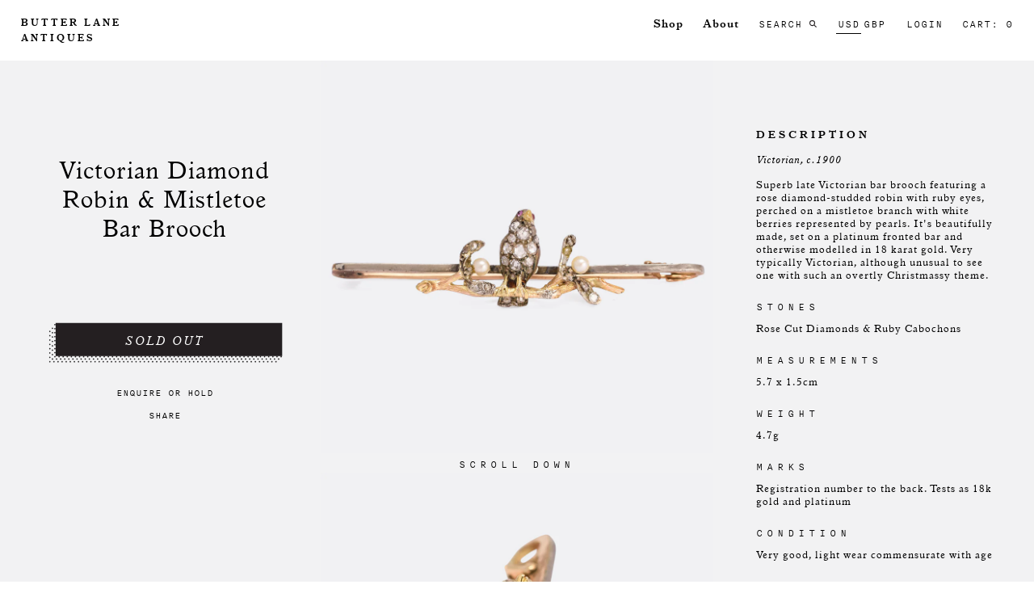

--- FILE ---
content_type: text/html; charset=utf-8
request_url: https://www.butterlaneantiques.com/products/victorian-diamond-robin-mistletoe-bar-brooch
body_size: 23728
content:
<!doctype html>
<!--[if IE 9]> <html class="ie9 no-js" lang="en"> <![endif]-->
<!--[if (gt IE 9)|!(IE)]><!--> <html class="no-js" lang="en"> <!--<![endif]-->
<head>
<!-- Google tag (gtag.js) -->
<script async src="https://www.googletagmanager.com/gtag/js?id=G-X1LYSYE38Z"></script>
<script>
  window.dataLayer = window.dataLayer || [];
  function gtag(){dataLayer.push(arguments);}
  gtag('js', new Date());

  gtag('config', 'G-X1LYSYE38Z');
</script>

  <meta name="google-site-verification" content="ZHAyr-pc-0XLsPQmzo3kGK3TiaG892qFg9yxJfdrxh8" />
  <meta charset="utf-8">
  <meta http-equiv="X-UA-Compatible" content="IE=edge,chrome=1">
  <meta name="viewport" content="width=device-width,initial-scale=1" >
  <meta name="theme-color" content="">
  <link rel="canonical" href="https://www.butterlaneantiques.com/products/victorian-diamond-robin-mistletoe-bar-brooch">
  <meta name="facebook-domain-verification" content="vdqxzqhd6s7140e28vqsfin3ny0kyh" />

  
    <link rel="shortcut icon" href="//www.butterlaneantiques.com/cdn/shop/files/Butter_Lane_Antiques___Customize___Copy_of_Fixes_3_17___Shopify_32x32.png?v=1613684273" type="image/png">
  

  
  <title>
    Victorian Diamond Robin &amp; Mistletoe Bar Brooch
    
    
    
      &ndash; Butter Lane Antiques
    
  </title>

  
    <meta name="description" content="DATE: Victorian, c.1900 Superb late Victorian bar brooch featuring a rose diamond-studded robin with ruby eyes, perched on a mistletoe branch with white berries represented by pearls. It&#39;s beautifully made, set on a platinum fronted bar and otherwise modelled in 18 karat gold. Very typically Victorian, although unusual">
  

  <!-- /snippets/social-meta-tags.liquid -->
<meta property="og:site_name" content="Butter Lane Antiques">
<meta property="og:url" content="https://www.butterlaneantiques.com/products/victorian-diamond-robin-mistletoe-bar-brooch">
<meta property="og:title" content="Victorian Diamond Robin & Mistletoe Bar Brooch">
<meta property="og:type" content="product">
<meta property="og:description" content="DATE: Victorian, c.1900 Superb late Victorian bar brooch featuring a rose diamond-studded robin with ruby eyes, perched on a mistletoe branch with white berries represented by pearls. It&#39;s beautifully made, set on a platinum fronted bar and otherwise modelled in 18 karat gold. Very typically Victorian, although unusual"><meta property="og:price:amount" content="1,400.00">
  <meta property="og:price:currency" content="USD"><meta property="og:image" content="http://www.butterlaneantiques.com/cdn/shop/products/VictorianDiamondRobin_MistletoeBarBrooch_1_1024x1024.jpg?v=1654785356"><meta property="og:image" content="http://www.butterlaneantiques.com/cdn/shop/products/VictorianDiamondRobin_MistletoeBarBrooch_2_1024x1024.jpg?v=1654785356"><meta property="og:image" content="http://www.butterlaneantiques.com/cdn/shop/products/VictorianDiamondRobin_MistletoeBarBrooch_3_1024x1024.jpg?v=1654785356">
<meta property="og:image:secure_url" content="https://www.butterlaneantiques.com/cdn/shop/products/VictorianDiamondRobin_MistletoeBarBrooch_1_1024x1024.jpg?v=1654785356"><meta property="og:image:secure_url" content="https://www.butterlaneantiques.com/cdn/shop/products/VictorianDiamondRobin_MistletoeBarBrooch_2_1024x1024.jpg?v=1654785356"><meta property="og:image:secure_url" content="https://www.butterlaneantiques.com/cdn/shop/products/VictorianDiamondRobin_MistletoeBarBrooch_3_1024x1024.jpg?v=1654785356">

<meta name="twitter:site" content="@">
<meta name="twitter:card" content="summary_large_image">
<meta name="twitter:title" content="Victorian Diamond Robin & Mistletoe Bar Brooch">
<meta name="twitter:description" content="DATE: Victorian, c.1900 Superb late Victorian bar brooch featuring a rose diamond-studded robin with ruby eyes, perched on a mistletoe branch with white berries represented by pearls. It&#39;s beautifully made, set on a platinum fronted bar and otherwise modelled in 18 karat gold. Very typically Victorian, although unusual">

  
	<!--<script src="https://ajax.googleapis.com/ajax/libs/jquery/1.12.4/jquery.min.js"></script>-->
  <script src="//ajax.googleapis.com/ajax/libs/jquery/1/jquery.min.js" type="text/javascript"></script>
  <link href="//www.butterlaneantiques.com/cdn/shop/t/21/assets/styles.css?v=40522471724471243481661496829" rel="stylesheet" type="text/css" media="all" />
  <link href="//www.butterlaneantiques.com/cdn/shop/t/21/assets/custom.scss.css?v=146396664161189133811697200272" rel="stylesheet" type="text/css" media="all" />

  <script>
    var theme = {
      strings: {
        addToCart: "Add to cart",
        soldOut: "Sold out",
        unavailable: "Unavailable",
        showMore: "Show More",
        showLess: "Show Less"
      },
      moneyFormat: "\u003cspan class=money\u003e${{amount}}\u003c\/span\u003e"
    }

    document.documentElement.className = document.documentElement.className.replace('no-js', 'js');
  </script>

  <!--[if (lte IE 9) ]><script src="//www.butterlaneantiques.com/cdn/shop/t/21/assets/match-media.min.js?v=22265819453975888031661496829" type="text/javascript"></script><![endif]-->

  
  
  <!--[if (gt IE 9)|!(IE)]><!--><script src="//www.butterlaneantiques.com/cdn/shop/t/21/assets/vendor.js?v=172103584053825821461661496829" defer="defer"></script><!--<![endif]-->
  <!--[if lte IE 9]><script src="//www.butterlaneantiques.com/cdn/shop/t/21/assets/vendor.js?v=172103584053825821461661496829"></script><![endif]-->

  <!--[if (gt IE 9)|!(IE)]><!--><script src="//www.butterlaneantiques.com/cdn/shop/t/21/assets/theme.js?v=19045846050445247561661496829" defer="defer"></script><!--<![endif]-->
  <!--[if lte IE 9]><script src="//www.butterlaneantiques.com/cdn/shop/t/21/assets/theme.js?v=19045846050445247561661496829"></script><![endif]-->

  
    <script src="//www.butterlaneantiques.com/cdn/shopifycloud/storefront/assets/themes_support/option_selection-b017cd28.js" type="text/javascript"></script>
    <script src="//www.butterlaneantiques.com/cdn/shop/t/21/assets/jquery.sticky-kit.min.js?v=66126413308727956611661496829" type="text/javascript"></script>
    <link href="//www.butterlaneantiques.com/cdn/shop/t/21/assets/jquery.fancybox.css?v=115755440696530190571661496829" rel="stylesheet" type="text/css" media="all" />
     <link href="//www.butterlaneantiques.com/cdn/shop/t/21/assets/owl.carousel.min.css?v=22258350192136535741661496829" rel="stylesheet" type="text/css" media="all" />
    <link href="//www.butterlaneantiques.com/cdn/shop/t/21/assets/owl.theme.default.min.css?v=103228531734709162811661496829" rel="stylesheet" type="text/css" media="all" />
	<script src="//www.butterlaneantiques.com/cdn/shop/t/21/assets/jquery.fancybox.js?v=20113032933087272351661496829" type="text/javascript"></script>
  	<script src="//www.butterlaneantiques.com/cdn/shop/t/21/assets/owl.carousel.min.js?v=15353525239848512461661496829" type="text/javascript"></script>
  
  
  
   
  
   
  
  
   
  
  <script>window.performance && window.performance.mark && window.performance.mark('shopify.content_for_header.start');</script><meta name="facebook-domain-verification" content="6gtyb2rggu47o5xxvv4j8h9p69y44o">
<meta id="shopify-digital-wallet" name="shopify-digital-wallet" content="/15700227/digital_wallets/dialog">
<meta name="shopify-checkout-api-token" content="971e5c6acb9a8bd2b4624a2bd9943442">
<link rel="alternate" type="application/json+oembed" href="https://www.butterlaneantiques.com/products/victorian-diamond-robin-mistletoe-bar-brooch.oembed">
<script async="async" src="/checkouts/internal/preloads.js?locale=en-US"></script>
<link rel="preconnect" href="https://shop.app" crossorigin="anonymous">
<script async="async" src="https://shop.app/checkouts/internal/preloads.js?locale=en-US&shop_id=15700227" crossorigin="anonymous"></script>
<script id="apple-pay-shop-capabilities" type="application/json">{"shopId":15700227,"countryCode":"GB","currencyCode":"USD","merchantCapabilities":["supports3DS"],"merchantId":"gid:\/\/shopify\/Shop\/15700227","merchantName":"Butter Lane Antiques","requiredBillingContactFields":["postalAddress","email","phone"],"requiredShippingContactFields":["postalAddress","email","phone"],"shippingType":"shipping","supportedNetworks":["visa","maestro","masterCard","amex","discover","elo"],"total":{"type":"pending","label":"Butter Lane Antiques","amount":"1.00"},"shopifyPaymentsEnabled":true,"supportsSubscriptions":true}</script>
<script id="shopify-features" type="application/json">{"accessToken":"971e5c6acb9a8bd2b4624a2bd9943442","betas":["rich-media-storefront-analytics"],"domain":"www.butterlaneantiques.com","predictiveSearch":true,"shopId":15700227,"locale":"en"}</script>
<script>var Shopify = Shopify || {};
Shopify.shop = "butterlane.myshopify.com";
Shopify.locale = "en";
Shopify.currency = {"active":"USD","rate":"1.0"};
Shopify.country = "US";
Shopify.theme = {"name":"4.5 + Instagram Fix - Deploy","id":121428770878,"schema_name":"Debut","schema_version":"1.0.0","theme_store_id":796,"role":"main"};
Shopify.theme.handle = "null";
Shopify.theme.style = {"id":null,"handle":null};
Shopify.cdnHost = "www.butterlaneantiques.com/cdn";
Shopify.routes = Shopify.routes || {};
Shopify.routes.root = "/";</script>
<script type="module">!function(o){(o.Shopify=o.Shopify||{}).modules=!0}(window);</script>
<script>!function(o){function n(){var o=[];function n(){o.push(Array.prototype.slice.apply(arguments))}return n.q=o,n}var t=o.Shopify=o.Shopify||{};t.loadFeatures=n(),t.autoloadFeatures=n()}(window);</script>
<script>
  window.ShopifyPay = window.ShopifyPay || {};
  window.ShopifyPay.apiHost = "shop.app\/pay";
  window.ShopifyPay.redirectState = null;
</script>
<script id="shop-js-analytics" type="application/json">{"pageType":"product"}</script>
<script defer="defer" async type="module" src="//www.butterlaneantiques.com/cdn/shopifycloud/shop-js/modules/v2/client.init-shop-cart-sync_BApSsMSl.en.esm.js"></script>
<script defer="defer" async type="module" src="//www.butterlaneantiques.com/cdn/shopifycloud/shop-js/modules/v2/chunk.common_CBoos6YZ.esm.js"></script>
<script type="module">
  await import("//www.butterlaneantiques.com/cdn/shopifycloud/shop-js/modules/v2/client.init-shop-cart-sync_BApSsMSl.en.esm.js");
await import("//www.butterlaneantiques.com/cdn/shopifycloud/shop-js/modules/v2/chunk.common_CBoos6YZ.esm.js");

  window.Shopify.SignInWithShop?.initShopCartSync?.({"fedCMEnabled":true,"windoidEnabled":true});

</script>
<script>
  window.Shopify = window.Shopify || {};
  if (!window.Shopify.featureAssets) window.Shopify.featureAssets = {};
  window.Shopify.featureAssets['shop-js'] = {"shop-cart-sync":["modules/v2/client.shop-cart-sync_DJczDl9f.en.esm.js","modules/v2/chunk.common_CBoos6YZ.esm.js"],"init-fed-cm":["modules/v2/client.init-fed-cm_BzwGC0Wi.en.esm.js","modules/v2/chunk.common_CBoos6YZ.esm.js"],"init-windoid":["modules/v2/client.init-windoid_BS26ThXS.en.esm.js","modules/v2/chunk.common_CBoos6YZ.esm.js"],"shop-cash-offers":["modules/v2/client.shop-cash-offers_DthCPNIO.en.esm.js","modules/v2/chunk.common_CBoos6YZ.esm.js","modules/v2/chunk.modal_Bu1hFZFC.esm.js"],"shop-button":["modules/v2/client.shop-button_D_JX508o.en.esm.js","modules/v2/chunk.common_CBoos6YZ.esm.js"],"init-shop-email-lookup-coordinator":["modules/v2/client.init-shop-email-lookup-coordinator_DFwWcvrS.en.esm.js","modules/v2/chunk.common_CBoos6YZ.esm.js"],"shop-toast-manager":["modules/v2/client.shop-toast-manager_tEhgP2F9.en.esm.js","modules/v2/chunk.common_CBoos6YZ.esm.js"],"shop-login-button":["modules/v2/client.shop-login-button_DwLgFT0K.en.esm.js","modules/v2/chunk.common_CBoos6YZ.esm.js","modules/v2/chunk.modal_Bu1hFZFC.esm.js"],"avatar":["modules/v2/client.avatar_BTnouDA3.en.esm.js"],"init-shop-cart-sync":["modules/v2/client.init-shop-cart-sync_BApSsMSl.en.esm.js","modules/v2/chunk.common_CBoos6YZ.esm.js"],"pay-button":["modules/v2/client.pay-button_BuNmcIr_.en.esm.js","modules/v2/chunk.common_CBoos6YZ.esm.js"],"init-shop-for-new-customer-accounts":["modules/v2/client.init-shop-for-new-customer-accounts_DrjXSI53.en.esm.js","modules/v2/client.shop-login-button_DwLgFT0K.en.esm.js","modules/v2/chunk.common_CBoos6YZ.esm.js","modules/v2/chunk.modal_Bu1hFZFC.esm.js"],"init-customer-accounts-sign-up":["modules/v2/client.init-customer-accounts-sign-up_TlVCiykN.en.esm.js","modules/v2/client.shop-login-button_DwLgFT0K.en.esm.js","modules/v2/chunk.common_CBoos6YZ.esm.js","modules/v2/chunk.modal_Bu1hFZFC.esm.js"],"shop-follow-button":["modules/v2/client.shop-follow-button_C5D3XtBb.en.esm.js","modules/v2/chunk.common_CBoos6YZ.esm.js","modules/v2/chunk.modal_Bu1hFZFC.esm.js"],"checkout-modal":["modules/v2/client.checkout-modal_8TC_1FUY.en.esm.js","modules/v2/chunk.common_CBoos6YZ.esm.js","modules/v2/chunk.modal_Bu1hFZFC.esm.js"],"init-customer-accounts":["modules/v2/client.init-customer-accounts_C0Oh2ljF.en.esm.js","modules/v2/client.shop-login-button_DwLgFT0K.en.esm.js","modules/v2/chunk.common_CBoos6YZ.esm.js","modules/v2/chunk.modal_Bu1hFZFC.esm.js"],"lead-capture":["modules/v2/client.lead-capture_Cq0gfm7I.en.esm.js","modules/v2/chunk.common_CBoos6YZ.esm.js","modules/v2/chunk.modal_Bu1hFZFC.esm.js"],"shop-login":["modules/v2/client.shop-login_BmtnoEUo.en.esm.js","modules/v2/chunk.common_CBoos6YZ.esm.js","modules/v2/chunk.modal_Bu1hFZFC.esm.js"],"payment-terms":["modules/v2/client.payment-terms_BHOWV7U_.en.esm.js","modules/v2/chunk.common_CBoos6YZ.esm.js","modules/v2/chunk.modal_Bu1hFZFC.esm.js"]};
</script>
<script>(function() {
  var isLoaded = false;
  function asyncLoad() {
    if (isLoaded) return;
    isLoaded = true;
    var urls = ["https:\/\/chimpstatic.com\/mcjs-connected\/js\/users\/8e8f8764b6469d8b1ae2401d2\/ad35c555dceea1d751f0bb814.js?shop=butterlane.myshopify.com","\/\/code.tidio.co\/x768pnjb86tkgaei1bwduhae6lqcnb1s.js?shop=butterlane.myshopify.com","https:\/\/cdn.nfcube.com\/instafeed-6da3d549537c53d7d5d1be5be42c9342.js?shop=butterlane.myshopify.com","https:\/\/chimpstatic.com\/mcjs-connected\/js\/users\/8e8f8764b6469d8b1ae2401d2\/83c7ef0f868af0c95237a262e.js?shop=butterlane.myshopify.com"];
    for (var i = 0; i < urls.length; i++) {
      var s = document.createElement('script');
      s.type = 'text/javascript';
      s.async = true;
      s.src = urls[i];
      var x = document.getElementsByTagName('script')[0];
      x.parentNode.insertBefore(s, x);
    }
  };
  if(window.attachEvent) {
    window.attachEvent('onload', asyncLoad);
  } else {
    window.addEventListener('load', asyncLoad, false);
  }
})();</script>
<script id="__st">var __st={"a":15700227,"offset":0,"reqid":"6d89a69c-fdcb-4e8f-942f-ec11fb2ce21a-1768862534","pageurl":"www.butterlaneantiques.com\/products\/victorian-diamond-robin-mistletoe-bar-brooch","u":"a2ff722eb3d3","p":"product","rtyp":"product","rid":6979156344894};</script>
<script>window.ShopifyPaypalV4VisibilityTracking = true;</script>
<script id="captcha-bootstrap">!function(){'use strict';const t='contact',e='account',n='new_comment',o=[[t,t],['blogs',n],['comments',n],[t,'customer']],c=[[e,'customer_login'],[e,'guest_login'],[e,'recover_customer_password'],[e,'create_customer']],r=t=>t.map((([t,e])=>`form[action*='/${t}']:not([data-nocaptcha='true']) input[name='form_type'][value='${e}']`)).join(','),a=t=>()=>t?[...document.querySelectorAll(t)].map((t=>t.form)):[];function s(){const t=[...o],e=r(t);return a(e)}const i='password',u='form_key',d=['recaptcha-v3-token','g-recaptcha-response','h-captcha-response',i],f=()=>{try{return window.sessionStorage}catch{return}},m='__shopify_v',_=t=>t.elements[u];function p(t,e,n=!1){try{const o=window.sessionStorage,c=JSON.parse(o.getItem(e)),{data:r}=function(t){const{data:e,action:n}=t;return t[m]||n?{data:e,action:n}:{data:t,action:n}}(c);for(const[e,n]of Object.entries(r))t.elements[e]&&(t.elements[e].value=n);n&&o.removeItem(e)}catch(o){console.error('form repopulation failed',{error:o})}}const l='form_type',E='cptcha';function T(t){t.dataset[E]=!0}const w=window,h=w.document,L='Shopify',v='ce_forms',y='captcha';let A=!1;((t,e)=>{const n=(g='f06e6c50-85a8-45c8-87d0-21a2b65856fe',I='https://cdn.shopify.com/shopifycloud/storefront-forms-hcaptcha/ce_storefront_forms_captcha_hcaptcha.v1.5.2.iife.js',D={infoText:'Protected by hCaptcha',privacyText:'Privacy',termsText:'Terms'},(t,e,n)=>{const o=w[L][v],c=o.bindForm;if(c)return c(t,g,e,D).then(n);var r;o.q.push([[t,g,e,D],n]),r=I,A||(h.body.append(Object.assign(h.createElement('script'),{id:'captcha-provider',async:!0,src:r})),A=!0)});var g,I,D;w[L]=w[L]||{},w[L][v]=w[L][v]||{},w[L][v].q=[],w[L][y]=w[L][y]||{},w[L][y].protect=function(t,e){n(t,void 0,e),T(t)},Object.freeze(w[L][y]),function(t,e,n,w,h,L){const[v,y,A,g]=function(t,e,n){const i=e?o:[],u=t?c:[],d=[...i,...u],f=r(d),m=r(i),_=r(d.filter((([t,e])=>n.includes(e))));return[a(f),a(m),a(_),s()]}(w,h,L),I=t=>{const e=t.target;return e instanceof HTMLFormElement?e:e&&e.form},D=t=>v().includes(t);t.addEventListener('submit',(t=>{const e=I(t);if(!e)return;const n=D(e)&&!e.dataset.hcaptchaBound&&!e.dataset.recaptchaBound,o=_(e),c=g().includes(e)&&(!o||!o.value);(n||c)&&t.preventDefault(),c&&!n&&(function(t){try{if(!f())return;!function(t){const e=f();if(!e)return;const n=_(t);if(!n)return;const o=n.value;o&&e.removeItem(o)}(t);const e=Array.from(Array(32),(()=>Math.random().toString(36)[2])).join('');!function(t,e){_(t)||t.append(Object.assign(document.createElement('input'),{type:'hidden',name:u})),t.elements[u].value=e}(t,e),function(t,e){const n=f();if(!n)return;const o=[...t.querySelectorAll(`input[type='${i}']`)].map((({name:t})=>t)),c=[...d,...o],r={};for(const[a,s]of new FormData(t).entries())c.includes(a)||(r[a]=s);n.setItem(e,JSON.stringify({[m]:1,action:t.action,data:r}))}(t,e)}catch(e){console.error('failed to persist form',e)}}(e),e.submit())}));const S=(t,e)=>{t&&!t.dataset[E]&&(n(t,e.some((e=>e===t))),T(t))};for(const o of['focusin','change'])t.addEventListener(o,(t=>{const e=I(t);D(e)&&S(e,y())}));const B=e.get('form_key'),M=e.get(l),P=B&&M;t.addEventListener('DOMContentLoaded',(()=>{const t=y();if(P)for(const e of t)e.elements[l].value===M&&p(e,B);[...new Set([...A(),...v().filter((t=>'true'===t.dataset.shopifyCaptcha))])].forEach((e=>S(e,t)))}))}(h,new URLSearchParams(w.location.search),n,t,e,['guest_login'])})(!0,!0)}();</script>
<script integrity="sha256-4kQ18oKyAcykRKYeNunJcIwy7WH5gtpwJnB7kiuLZ1E=" data-source-attribution="shopify.loadfeatures" defer="defer" src="//www.butterlaneantiques.com/cdn/shopifycloud/storefront/assets/storefront/load_feature-a0a9edcb.js" crossorigin="anonymous"></script>
<script crossorigin="anonymous" defer="defer" src="//www.butterlaneantiques.com/cdn/shopifycloud/storefront/assets/shopify_pay/storefront-65b4c6d7.js?v=20250812"></script>
<script data-source-attribution="shopify.dynamic_checkout.dynamic.init">var Shopify=Shopify||{};Shopify.PaymentButton=Shopify.PaymentButton||{isStorefrontPortableWallets:!0,init:function(){window.Shopify.PaymentButton.init=function(){};var t=document.createElement("script");t.src="https://www.butterlaneantiques.com/cdn/shopifycloud/portable-wallets/latest/portable-wallets.en.js",t.type="module",document.head.appendChild(t)}};
</script>
<script data-source-attribution="shopify.dynamic_checkout.buyer_consent">
  function portableWalletsHideBuyerConsent(e){var t=document.getElementById("shopify-buyer-consent"),n=document.getElementById("shopify-subscription-policy-button");t&&n&&(t.classList.add("hidden"),t.setAttribute("aria-hidden","true"),n.removeEventListener("click",e))}function portableWalletsShowBuyerConsent(e){var t=document.getElementById("shopify-buyer-consent"),n=document.getElementById("shopify-subscription-policy-button");t&&n&&(t.classList.remove("hidden"),t.removeAttribute("aria-hidden"),n.addEventListener("click",e))}window.Shopify?.PaymentButton&&(window.Shopify.PaymentButton.hideBuyerConsent=portableWalletsHideBuyerConsent,window.Shopify.PaymentButton.showBuyerConsent=portableWalletsShowBuyerConsent);
</script>
<script data-source-attribution="shopify.dynamic_checkout.cart.bootstrap">document.addEventListener("DOMContentLoaded",(function(){function t(){return document.querySelector("shopify-accelerated-checkout-cart, shopify-accelerated-checkout")}if(t())Shopify.PaymentButton.init();else{new MutationObserver((function(e,n){t()&&(Shopify.PaymentButton.init(),n.disconnect())})).observe(document.body,{childList:!0,subtree:!0})}}));
</script>
<link id="shopify-accelerated-checkout-styles" rel="stylesheet" media="screen" href="https://www.butterlaneantiques.com/cdn/shopifycloud/portable-wallets/latest/accelerated-checkout-backwards-compat.css" crossorigin="anonymous">
<style id="shopify-accelerated-checkout-cart">
        #shopify-buyer-consent {
  margin-top: 1em;
  display: inline-block;
  width: 100%;
}

#shopify-buyer-consent.hidden {
  display: none;
}

#shopify-subscription-policy-button {
  background: none;
  border: none;
  padding: 0;
  text-decoration: underline;
  font-size: inherit;
  cursor: pointer;
}

#shopify-subscription-policy-button::before {
  box-shadow: none;
}

      </style>

<script>window.performance && window.performance.mark && window.performance.mark('shopify.content_for_header.end');</script>
  <meta name="google-site-verification" content="oPW8m_bXQAIeh0YNn6ja4XbK-0tf7UfsXHtVhTmDq-c" />
  <meta name="p:domain_verify" content="ddb80aae5bdba269bd939bd0e11f1e8d"/>
<link href="https://monorail-edge.shopifysvc.com" rel="dns-prefetch">
<script>(function(){if ("sendBeacon" in navigator && "performance" in window) {try {var session_token_from_headers = performance.getEntriesByType('navigation')[0].serverTiming.find(x => x.name == '_s').description;} catch {var session_token_from_headers = undefined;}var session_cookie_matches = document.cookie.match(/_shopify_s=([^;]*)/);var session_token_from_cookie = session_cookie_matches && session_cookie_matches.length === 2 ? session_cookie_matches[1] : "";var session_token = session_token_from_headers || session_token_from_cookie || "";function handle_abandonment_event(e) {var entries = performance.getEntries().filter(function(entry) {return /monorail-edge.shopifysvc.com/.test(entry.name);});if (!window.abandonment_tracked && entries.length === 0) {window.abandonment_tracked = true;var currentMs = Date.now();var navigation_start = performance.timing.navigationStart;var payload = {shop_id: 15700227,url: window.location.href,navigation_start,duration: currentMs - navigation_start,session_token,page_type: "product"};window.navigator.sendBeacon("https://monorail-edge.shopifysvc.com/v1/produce", JSON.stringify({schema_id: "online_store_buyer_site_abandonment/1.1",payload: payload,metadata: {event_created_at_ms: currentMs,event_sent_at_ms: currentMs}}));}}window.addEventListener('pagehide', handle_abandonment_event);}}());</script>
<script id="web-pixels-manager-setup">(function e(e,d,r,n,o){if(void 0===o&&(o={}),!Boolean(null===(a=null===(i=window.Shopify)||void 0===i?void 0:i.analytics)||void 0===a?void 0:a.replayQueue)){var i,a;window.Shopify=window.Shopify||{};var t=window.Shopify;t.analytics=t.analytics||{};var s=t.analytics;s.replayQueue=[],s.publish=function(e,d,r){return s.replayQueue.push([e,d,r]),!0};try{self.performance.mark("wpm:start")}catch(e){}var l=function(){var e={modern:/Edge?\/(1{2}[4-9]|1[2-9]\d|[2-9]\d{2}|\d{4,})\.\d+(\.\d+|)|Firefox\/(1{2}[4-9]|1[2-9]\d|[2-9]\d{2}|\d{4,})\.\d+(\.\d+|)|Chrom(ium|e)\/(9{2}|\d{3,})\.\d+(\.\d+|)|(Maci|X1{2}).+ Version\/(15\.\d+|(1[6-9]|[2-9]\d|\d{3,})\.\d+)([,.]\d+|)( \(\w+\)|)( Mobile\/\w+|) Safari\/|Chrome.+OPR\/(9{2}|\d{3,})\.\d+\.\d+|(CPU[ +]OS|iPhone[ +]OS|CPU[ +]iPhone|CPU IPhone OS|CPU iPad OS)[ +]+(15[._]\d+|(1[6-9]|[2-9]\d|\d{3,})[._]\d+)([._]\d+|)|Android:?[ /-](13[3-9]|1[4-9]\d|[2-9]\d{2}|\d{4,})(\.\d+|)(\.\d+|)|Android.+Firefox\/(13[5-9]|1[4-9]\d|[2-9]\d{2}|\d{4,})\.\d+(\.\d+|)|Android.+Chrom(ium|e)\/(13[3-9]|1[4-9]\d|[2-9]\d{2}|\d{4,})\.\d+(\.\d+|)|SamsungBrowser\/([2-9]\d|\d{3,})\.\d+/,legacy:/Edge?\/(1[6-9]|[2-9]\d|\d{3,})\.\d+(\.\d+|)|Firefox\/(5[4-9]|[6-9]\d|\d{3,})\.\d+(\.\d+|)|Chrom(ium|e)\/(5[1-9]|[6-9]\d|\d{3,})\.\d+(\.\d+|)([\d.]+$|.*Safari\/(?![\d.]+ Edge\/[\d.]+$))|(Maci|X1{2}).+ Version\/(10\.\d+|(1[1-9]|[2-9]\d|\d{3,})\.\d+)([,.]\d+|)( \(\w+\)|)( Mobile\/\w+|) Safari\/|Chrome.+OPR\/(3[89]|[4-9]\d|\d{3,})\.\d+\.\d+|(CPU[ +]OS|iPhone[ +]OS|CPU[ +]iPhone|CPU IPhone OS|CPU iPad OS)[ +]+(10[._]\d+|(1[1-9]|[2-9]\d|\d{3,})[._]\d+)([._]\d+|)|Android:?[ /-](13[3-9]|1[4-9]\d|[2-9]\d{2}|\d{4,})(\.\d+|)(\.\d+|)|Mobile Safari.+OPR\/([89]\d|\d{3,})\.\d+\.\d+|Android.+Firefox\/(13[5-9]|1[4-9]\d|[2-9]\d{2}|\d{4,})\.\d+(\.\d+|)|Android.+Chrom(ium|e)\/(13[3-9]|1[4-9]\d|[2-9]\d{2}|\d{4,})\.\d+(\.\d+|)|Android.+(UC? ?Browser|UCWEB|U3)[ /]?(15\.([5-9]|\d{2,})|(1[6-9]|[2-9]\d|\d{3,})\.\d+)\.\d+|SamsungBrowser\/(5\.\d+|([6-9]|\d{2,})\.\d+)|Android.+MQ{2}Browser\/(14(\.(9|\d{2,})|)|(1[5-9]|[2-9]\d|\d{3,})(\.\d+|))(\.\d+|)|K[Aa][Ii]OS\/(3\.\d+|([4-9]|\d{2,})\.\d+)(\.\d+|)/},d=e.modern,r=e.legacy,n=navigator.userAgent;return n.match(d)?"modern":n.match(r)?"legacy":"unknown"}(),u="modern"===l?"modern":"legacy",c=(null!=n?n:{modern:"",legacy:""})[u],f=function(e){return[e.baseUrl,"/wpm","/b",e.hashVersion,"modern"===e.buildTarget?"m":"l",".js"].join("")}({baseUrl:d,hashVersion:r,buildTarget:u}),m=function(e){var d=e.version,r=e.bundleTarget,n=e.surface,o=e.pageUrl,i=e.monorailEndpoint;return{emit:function(e){var a=e.status,t=e.errorMsg,s=(new Date).getTime(),l=JSON.stringify({metadata:{event_sent_at_ms:s},events:[{schema_id:"web_pixels_manager_load/3.1",payload:{version:d,bundle_target:r,page_url:o,status:a,surface:n,error_msg:t},metadata:{event_created_at_ms:s}}]});if(!i)return console&&console.warn&&console.warn("[Web Pixels Manager] No Monorail endpoint provided, skipping logging."),!1;try{return self.navigator.sendBeacon.bind(self.navigator)(i,l)}catch(e){}var u=new XMLHttpRequest;try{return u.open("POST",i,!0),u.setRequestHeader("Content-Type","text/plain"),u.send(l),!0}catch(e){return console&&console.warn&&console.warn("[Web Pixels Manager] Got an unhandled error while logging to Monorail."),!1}}}}({version:r,bundleTarget:l,surface:e.surface,pageUrl:self.location.href,monorailEndpoint:e.monorailEndpoint});try{o.browserTarget=l,function(e){var d=e.src,r=e.async,n=void 0===r||r,o=e.onload,i=e.onerror,a=e.sri,t=e.scriptDataAttributes,s=void 0===t?{}:t,l=document.createElement("script"),u=document.querySelector("head"),c=document.querySelector("body");if(l.async=n,l.src=d,a&&(l.integrity=a,l.crossOrigin="anonymous"),s)for(var f in s)if(Object.prototype.hasOwnProperty.call(s,f))try{l.dataset[f]=s[f]}catch(e){}if(o&&l.addEventListener("load",o),i&&l.addEventListener("error",i),u)u.appendChild(l);else{if(!c)throw new Error("Did not find a head or body element to append the script");c.appendChild(l)}}({src:f,async:!0,onload:function(){if(!function(){var e,d;return Boolean(null===(d=null===(e=window.Shopify)||void 0===e?void 0:e.analytics)||void 0===d?void 0:d.initialized)}()){var d=window.webPixelsManager.init(e)||void 0;if(d){var r=window.Shopify.analytics;r.replayQueue.forEach((function(e){var r=e[0],n=e[1],o=e[2];d.publishCustomEvent(r,n,o)})),r.replayQueue=[],r.publish=d.publishCustomEvent,r.visitor=d.visitor,r.initialized=!0}}},onerror:function(){return m.emit({status:"failed",errorMsg:"".concat(f," has failed to load")})},sri:function(e){var d=/^sha384-[A-Za-z0-9+/=]+$/;return"string"==typeof e&&d.test(e)}(c)?c:"",scriptDataAttributes:o}),m.emit({status:"loading"})}catch(e){m.emit({status:"failed",errorMsg:(null==e?void 0:e.message)||"Unknown error"})}}})({shopId: 15700227,storefrontBaseUrl: "https://www.butterlaneantiques.com",extensionsBaseUrl: "https://extensions.shopifycdn.com/cdn/shopifycloud/web-pixels-manager",monorailEndpoint: "https://monorail-edge.shopifysvc.com/unstable/produce_batch",surface: "storefront-renderer",enabledBetaFlags: ["2dca8a86"],webPixelsConfigList: [{"id":"554369301","configuration":"{\"config\":\"{\\\"pixel_id\\\":\\\"G-088GYSE5KF\\\",\\\"gtag_events\\\":[{\\\"type\\\":\\\"purchase\\\",\\\"action_label\\\":\\\"G-088GYSE5KF\\\"},{\\\"type\\\":\\\"page_view\\\",\\\"action_label\\\":\\\"G-088GYSE5KF\\\"},{\\\"type\\\":\\\"view_item\\\",\\\"action_label\\\":\\\"G-088GYSE5KF\\\"},{\\\"type\\\":\\\"search\\\",\\\"action_label\\\":\\\"G-088GYSE5KF\\\"},{\\\"type\\\":\\\"add_to_cart\\\",\\\"action_label\\\":\\\"G-088GYSE5KF\\\"},{\\\"type\\\":\\\"begin_checkout\\\",\\\"action_label\\\":\\\"G-088GYSE5KF\\\"},{\\\"type\\\":\\\"add_payment_info\\\",\\\"action_label\\\":\\\"G-088GYSE5KF\\\"}],\\\"enable_monitoring_mode\\\":false}\"}","eventPayloadVersion":"v1","runtimeContext":"OPEN","scriptVersion":"b2a88bafab3e21179ed38636efcd8a93","type":"APP","apiClientId":1780363,"privacyPurposes":[],"dataSharingAdjustments":{"protectedCustomerApprovalScopes":["read_customer_address","read_customer_email","read_customer_name","read_customer_personal_data","read_customer_phone"]}},{"id":"531661077","configuration":"{\"pixelCode\":\"CLFKJBBC77U3S5COUEN0\"}","eventPayloadVersion":"v1","runtimeContext":"STRICT","scriptVersion":"22e92c2ad45662f435e4801458fb78cc","type":"APP","apiClientId":4383523,"privacyPurposes":["ANALYTICS","MARKETING","SALE_OF_DATA"],"dataSharingAdjustments":{"protectedCustomerApprovalScopes":["read_customer_address","read_customer_email","read_customer_name","read_customer_personal_data","read_customer_phone"]}},{"id":"244842773","configuration":"{\"pixel_id\":\"285671591883698\",\"pixel_type\":\"facebook_pixel\",\"metaapp_system_user_token\":\"-\"}","eventPayloadVersion":"v1","runtimeContext":"OPEN","scriptVersion":"ca16bc87fe92b6042fbaa3acc2fbdaa6","type":"APP","apiClientId":2329312,"privacyPurposes":["ANALYTICS","MARKETING","SALE_OF_DATA"],"dataSharingAdjustments":{"protectedCustomerApprovalScopes":["read_customer_address","read_customer_email","read_customer_name","read_customer_personal_data","read_customer_phone"]}},{"id":"193003797","configuration":"{\"tagID\":\"2613812090800\"}","eventPayloadVersion":"v1","runtimeContext":"STRICT","scriptVersion":"18031546ee651571ed29edbe71a3550b","type":"APP","apiClientId":3009811,"privacyPurposes":["ANALYTICS","MARKETING","SALE_OF_DATA"],"dataSharingAdjustments":{"protectedCustomerApprovalScopes":["read_customer_address","read_customer_email","read_customer_name","read_customer_personal_data","read_customer_phone"]}},{"id":"shopify-app-pixel","configuration":"{}","eventPayloadVersion":"v1","runtimeContext":"STRICT","scriptVersion":"0450","apiClientId":"shopify-pixel","type":"APP","privacyPurposes":["ANALYTICS","MARKETING"]},{"id":"shopify-custom-pixel","eventPayloadVersion":"v1","runtimeContext":"LAX","scriptVersion":"0450","apiClientId":"shopify-pixel","type":"CUSTOM","privacyPurposes":["ANALYTICS","MARKETING"]}],isMerchantRequest: false,initData: {"shop":{"name":"Butter Lane Antiques","paymentSettings":{"currencyCode":"USD"},"myshopifyDomain":"butterlane.myshopify.com","countryCode":"GB","storefrontUrl":"https:\/\/www.butterlaneantiques.com"},"customer":null,"cart":null,"checkout":null,"productVariants":[{"price":{"amount":1400.0,"currencyCode":"USD"},"product":{"title":"Victorian Diamond Robin \u0026 Mistletoe Bar Brooch","vendor":"Butter Lane Antiques","id":"6979156344894","untranslatedTitle":"Victorian Diamond Robin \u0026 Mistletoe Bar Brooch","url":"\/products\/victorian-diamond-robin-mistletoe-bar-brooch","type":""},"id":"39773204021310","image":{"src":"\/\/www.butterlaneantiques.com\/cdn\/shop\/products\/VictorianDiamondRobin_MistletoeBarBrooch_1.jpg?v=1654785356"},"sku":"9888","title":"Default Title","untranslatedTitle":"Default Title"}],"purchasingCompany":null},},"https://www.butterlaneantiques.com/cdn","fcfee988w5aeb613cpc8e4bc33m6693e112",{"modern":"","legacy":""},{"shopId":"15700227","storefrontBaseUrl":"https:\/\/www.butterlaneantiques.com","extensionBaseUrl":"https:\/\/extensions.shopifycdn.com\/cdn\/shopifycloud\/web-pixels-manager","surface":"storefront-renderer","enabledBetaFlags":"[\"2dca8a86\"]","isMerchantRequest":"false","hashVersion":"fcfee988w5aeb613cpc8e4bc33m6693e112","publish":"custom","events":"[[\"page_viewed\",{}],[\"product_viewed\",{\"productVariant\":{\"price\":{\"amount\":1400.0,\"currencyCode\":\"USD\"},\"product\":{\"title\":\"Victorian Diamond Robin \u0026 Mistletoe Bar Brooch\",\"vendor\":\"Butter Lane Antiques\",\"id\":\"6979156344894\",\"untranslatedTitle\":\"Victorian Diamond Robin \u0026 Mistletoe Bar Brooch\",\"url\":\"\/products\/victorian-diamond-robin-mistletoe-bar-brooch\",\"type\":\"\"},\"id\":\"39773204021310\",\"image\":{\"src\":\"\/\/www.butterlaneantiques.com\/cdn\/shop\/products\/VictorianDiamondRobin_MistletoeBarBrooch_1.jpg?v=1654785356\"},\"sku\":\"9888\",\"title\":\"Default Title\",\"untranslatedTitle\":\"Default Title\"}}]]"});</script><script>
  window.ShopifyAnalytics = window.ShopifyAnalytics || {};
  window.ShopifyAnalytics.meta = window.ShopifyAnalytics.meta || {};
  window.ShopifyAnalytics.meta.currency = 'USD';
  var meta = {"product":{"id":6979156344894,"gid":"gid:\/\/shopify\/Product\/6979156344894","vendor":"Butter Lane Antiques","type":"","handle":"victorian-diamond-robin-mistletoe-bar-brooch","variants":[{"id":39773204021310,"price":140000,"name":"Victorian Diamond Robin \u0026 Mistletoe Bar Brooch","public_title":null,"sku":"9888"}],"remote":false},"page":{"pageType":"product","resourceType":"product","resourceId":6979156344894,"requestId":"6d89a69c-fdcb-4e8f-942f-ec11fb2ce21a-1768862534"}};
  for (var attr in meta) {
    window.ShopifyAnalytics.meta[attr] = meta[attr];
  }
</script>
<script class="analytics">
  (function () {
    var customDocumentWrite = function(content) {
      var jquery = null;

      if (window.jQuery) {
        jquery = window.jQuery;
      } else if (window.Checkout && window.Checkout.$) {
        jquery = window.Checkout.$;
      }

      if (jquery) {
        jquery('body').append(content);
      }
    };

    var hasLoggedConversion = function(token) {
      if (token) {
        return document.cookie.indexOf('loggedConversion=' + token) !== -1;
      }
      return false;
    }

    var setCookieIfConversion = function(token) {
      if (token) {
        var twoMonthsFromNow = new Date(Date.now());
        twoMonthsFromNow.setMonth(twoMonthsFromNow.getMonth() + 2);

        document.cookie = 'loggedConversion=' + token + '; expires=' + twoMonthsFromNow;
      }
    }

    var trekkie = window.ShopifyAnalytics.lib = window.trekkie = window.trekkie || [];
    if (trekkie.integrations) {
      return;
    }
    trekkie.methods = [
      'identify',
      'page',
      'ready',
      'track',
      'trackForm',
      'trackLink'
    ];
    trekkie.factory = function(method) {
      return function() {
        var args = Array.prototype.slice.call(arguments);
        args.unshift(method);
        trekkie.push(args);
        return trekkie;
      };
    };
    for (var i = 0; i < trekkie.methods.length; i++) {
      var key = trekkie.methods[i];
      trekkie[key] = trekkie.factory(key);
    }
    trekkie.load = function(config) {
      trekkie.config = config || {};
      trekkie.config.initialDocumentCookie = document.cookie;
      var first = document.getElementsByTagName('script')[0];
      var script = document.createElement('script');
      script.type = 'text/javascript';
      script.onerror = function(e) {
        var scriptFallback = document.createElement('script');
        scriptFallback.type = 'text/javascript';
        scriptFallback.onerror = function(error) {
                var Monorail = {
      produce: function produce(monorailDomain, schemaId, payload) {
        var currentMs = new Date().getTime();
        var event = {
          schema_id: schemaId,
          payload: payload,
          metadata: {
            event_created_at_ms: currentMs,
            event_sent_at_ms: currentMs
          }
        };
        return Monorail.sendRequest("https://" + monorailDomain + "/v1/produce", JSON.stringify(event));
      },
      sendRequest: function sendRequest(endpointUrl, payload) {
        // Try the sendBeacon API
        if (window && window.navigator && typeof window.navigator.sendBeacon === 'function' && typeof window.Blob === 'function' && !Monorail.isIos12()) {
          var blobData = new window.Blob([payload], {
            type: 'text/plain'
          });

          if (window.navigator.sendBeacon(endpointUrl, blobData)) {
            return true;
          } // sendBeacon was not successful

        } // XHR beacon

        var xhr = new XMLHttpRequest();

        try {
          xhr.open('POST', endpointUrl);
          xhr.setRequestHeader('Content-Type', 'text/plain');
          xhr.send(payload);
        } catch (e) {
          console.log(e);
        }

        return false;
      },
      isIos12: function isIos12() {
        return window.navigator.userAgent.lastIndexOf('iPhone; CPU iPhone OS 12_') !== -1 || window.navigator.userAgent.lastIndexOf('iPad; CPU OS 12_') !== -1;
      }
    };
    Monorail.produce('monorail-edge.shopifysvc.com',
      'trekkie_storefront_load_errors/1.1',
      {shop_id: 15700227,
      theme_id: 121428770878,
      app_name: "storefront",
      context_url: window.location.href,
      source_url: "//www.butterlaneantiques.com/cdn/s/trekkie.storefront.cd680fe47e6c39ca5d5df5f0a32d569bc48c0f27.min.js"});

        };
        scriptFallback.async = true;
        scriptFallback.src = '//www.butterlaneantiques.com/cdn/s/trekkie.storefront.cd680fe47e6c39ca5d5df5f0a32d569bc48c0f27.min.js';
        first.parentNode.insertBefore(scriptFallback, first);
      };
      script.async = true;
      script.src = '//www.butterlaneantiques.com/cdn/s/trekkie.storefront.cd680fe47e6c39ca5d5df5f0a32d569bc48c0f27.min.js';
      first.parentNode.insertBefore(script, first);
    };
    trekkie.load(
      {"Trekkie":{"appName":"storefront","development":false,"defaultAttributes":{"shopId":15700227,"isMerchantRequest":null,"themeId":121428770878,"themeCityHash":"1690909319310619384","contentLanguage":"en","currency":"USD","eventMetadataId":"5401feab-9393-425a-b61d-062934f76b98"},"isServerSideCookieWritingEnabled":true,"monorailRegion":"shop_domain","enabledBetaFlags":["65f19447"]},"Session Attribution":{},"S2S":{"facebookCapiEnabled":true,"source":"trekkie-storefront-renderer","apiClientId":580111}}
    );

    var loaded = false;
    trekkie.ready(function() {
      if (loaded) return;
      loaded = true;

      window.ShopifyAnalytics.lib = window.trekkie;

      var originalDocumentWrite = document.write;
      document.write = customDocumentWrite;
      try { window.ShopifyAnalytics.merchantGoogleAnalytics.call(this); } catch(error) {};
      document.write = originalDocumentWrite;

      window.ShopifyAnalytics.lib.page(null,{"pageType":"product","resourceType":"product","resourceId":6979156344894,"requestId":"6d89a69c-fdcb-4e8f-942f-ec11fb2ce21a-1768862534","shopifyEmitted":true});

      var match = window.location.pathname.match(/checkouts\/(.+)\/(thank_you|post_purchase)/)
      var token = match? match[1]: undefined;
      if (!hasLoggedConversion(token)) {
        setCookieIfConversion(token);
        window.ShopifyAnalytics.lib.track("Viewed Product",{"currency":"USD","variantId":39773204021310,"productId":6979156344894,"productGid":"gid:\/\/shopify\/Product\/6979156344894","name":"Victorian Diamond Robin \u0026 Mistletoe Bar Brooch","price":"1400.00","sku":"9888","brand":"Butter Lane Antiques","variant":null,"category":"","nonInteraction":true,"remote":false},undefined,undefined,{"shopifyEmitted":true});
      window.ShopifyAnalytics.lib.track("monorail:\/\/trekkie_storefront_viewed_product\/1.1",{"currency":"USD","variantId":39773204021310,"productId":6979156344894,"productGid":"gid:\/\/shopify\/Product\/6979156344894","name":"Victorian Diamond Robin \u0026 Mistletoe Bar Brooch","price":"1400.00","sku":"9888","brand":"Butter Lane Antiques","variant":null,"category":"","nonInteraction":true,"remote":false,"referer":"https:\/\/www.butterlaneantiques.com\/products\/victorian-diamond-robin-mistletoe-bar-brooch"});
      }
    });


        var eventsListenerScript = document.createElement('script');
        eventsListenerScript.async = true;
        eventsListenerScript.src = "//www.butterlaneantiques.com/cdn/shopifycloud/storefront/assets/shop_events_listener-3da45d37.js";
        document.getElementsByTagName('head')[0].appendChild(eventsListenerScript);

})();</script>
  <script>
  if (!window.ga || (window.ga && typeof window.ga !== 'function')) {
    window.ga = function ga() {
      (window.ga.q = window.ga.q || []).push(arguments);
      if (window.Shopify && window.Shopify.analytics && typeof window.Shopify.analytics.publish === 'function') {
        window.Shopify.analytics.publish("ga_stub_called", {}, {sendTo: "google_osp_migration"});
      }
      console.error("Shopify's Google Analytics stub called with:", Array.from(arguments), "\nSee https://help.shopify.com/manual/promoting-marketing/pixels/pixel-migration#google for more information.");
    };
    if (window.Shopify && window.Shopify.analytics && typeof window.Shopify.analytics.publish === 'function') {
      window.Shopify.analytics.publish("ga_stub_initialized", {}, {sendTo: "google_osp_migration"});
    }
  }
</script>
<script
  defer
  src="https://www.butterlaneantiques.com/cdn/shopifycloud/perf-kit/shopify-perf-kit-3.0.4.min.js"
  data-application="storefront-renderer"
  data-shop-id="15700227"
  data-render-region="gcp-us-central1"
  data-page-type="product"
  data-theme-instance-id="121428770878"
  data-theme-name="Debut"
  data-theme-version="1.0.0"
  data-monorail-region="shop_domain"
  data-resource-timing-sampling-rate="10"
  data-shs="true"
  data-shs-beacon="true"
  data-shs-export-with-fetch="true"
  data-shs-logs-sample-rate="1"
  data-shs-beacon-endpoint="https://www.butterlaneantiques.com/api/collect"
></script>
</head>

<body class="template-product" id="" >
 
  <div id="mobile-header" class="delete-for-large">
 <div id="top-bar">
  <a id="search" href="/search"><svg id="Layer_1" data-name="Layer 1" xmlns="http://www.w3.org/2000/svg" xmlns:xlink="http://www.w3.org/1999/xlink" viewBox="0 0 8.4 8.19"><defs><style>.cls-1,.cls-3{fill:none;}.cls-2{clip-path:url(#clip-path);}.cls-3{stroke:#231f20;}</style><clipPath id="clip-path" transform="translate(0)"><rect class="cls-1" width="8.4" height="8.19"/></clipPath></defs><title>search_icon</title><g class="cls-2"><circle class="cls-3" cx="3.28" cy="3.28" r="2.78"/><line class="cls-3" x1="5.39" y1="5.42" x2="8.06" y2="7.82"/></g></svg></a>
  <a id="mobile-logo" href="/">Butter Lane Antiques</a>
  <a id="mobile-cart" href="/cart">0</a>
  </div>
  <div id="dropdown" class="delete-for-large"> 
    <div id="mobile_nav_shop"><a href="/collections/shop-all">Shop</a></div>
    <div id="mobile_nav_about"><a href="/pages/about">About</a></div>
      <div id="mobile_nav_account">
        
          <a href="/account/login">Login</a>
               
      </div>
     <div id="mobile_nav_currency"><span id="currencies">
  <span data-currency="USD" class="left">USD</span>
  <span data-currency="GBP" class="right">GBP</span>
</span>

<style>
  
#currencies {
    display: -moz-inline-stack;
    display: inline-block;
    zoom: 1;
    *display: inline;
    color: black;
   background-color: transparent;
    font-size: 0; /* to eliminate space between buttons */
    line-height: 1.5;
    cursor: pointer;
}
#currencies span {
    display: -moz-inline-stack;
    display: inline-block;
    zoom: 1;
    padding: 0px 2px;
    /* border: 1px solid #D6D6D6; */
    background: none transparent;
    font-size: 14px;
}
#currencies .left {
    -webkit-border-top-left-radius: 0px;
    -webkit-border-bottom-left-radius: 0px;
    -moz-border-radius-topleft: 0px;
    -moz-border-radius-bottomleft: 0px;
    border-top-left-radius: 0px;
    border-bottom-left-radius: 0px;
    /* border-right: 1px solid black; */
}
#currencies .right  {
    -webkit-border-top-right-radius: 0px;
    -webkit-border-bottom-right-radius: 0px;
    -moz-border-radius-topright: 0px;
    -moz-border-radius-bottomright: 0px;
    border-top-right-radius: 0px;
    border-bottom-right-radius: 0px;
    border-left: none;
}
#currencies .selected {
    font-weight: normal;
    color: black;
    /* background: none #adadad; */
    border-bottom: 1px solid black;
}
</style></div>

    
  </div>
  
  
</div>

<script> 

  $('#mobile-header #hamburger-menu').click(function(){
  $(this).parent().toggleClass('active');
  
  });

</script> 

  
      <div id="header" class="shop_by_style delete-for-small">
    <a href="/">
      <div id="logo">BUTTER LANE<br/>ANTIQUES</div>
    </a>
    <div id="main_nav">
      <div id="main_nav_shop">Shop</div>
      <div id="main_nav_about">About</div>
      <div id="main_nav_search"><p>Search</p>
        <form id="search_bar" action="/search" method="get" role="search"> 
          <input id="search_input" type="search" name="q" value="" placeholder="SEARCH">
        </form>
        <svg id="Layer_1" data-name="Layer 1" xmlns="http://www.w3.org/2000/svg" xmlns:xlink="http://www.w3.org/1999/xlink" viewBox="0 0 8.4 8.19"><defs><style>.cls-1,.cls-3{fill:none;}.cls-2{clip-path:url(#clip-path);}.cls-3{stroke:#231f20;}</style><clipPath id="clip-path" transform="translate(0)"><rect class="cls-1" width="8.4" height="8.19"/></clipPath></defs><title>search_icon</title><g class="cls-2"><circle class="cls-3" cx="3.28" cy="3.28" r="2.78"/><line class="cls-3" x1="5.39" y1="5.42" x2="8.06" y2="7.82"/></g></svg>
      </div>
      <div id="main_nav_currency"><span id="currencies">
  <span data-currency="USD" class="left">USD</span>
  <span data-currency="GBP" class="right">GBP</span>
</span>

<style>
  
#currencies {
    display: -moz-inline-stack;
    display: inline-block;
    zoom: 1;
    *display: inline;
    color: black;
   background-color: transparent;
    font-size: 0; /* to eliminate space between buttons */
    line-height: 1.5;
    cursor: pointer;
}
#currencies span {
    display: -moz-inline-stack;
    display: inline-block;
    zoom: 1;
    padding: 0px 2px;
    /* border: 1px solid #D6D6D6; */
    background: none transparent;
    font-size: 14px;
}
#currencies .left {
    -webkit-border-top-left-radius: 0px;
    -webkit-border-bottom-left-radius: 0px;
    -moz-border-radius-topleft: 0px;
    -moz-border-radius-bottomleft: 0px;
    border-top-left-radius: 0px;
    border-bottom-left-radius: 0px;
    /* border-right: 1px solid black; */
}
#currencies .right  {
    -webkit-border-top-right-radius: 0px;
    -webkit-border-bottom-right-radius: 0px;
    -moz-border-radius-topright: 0px;
    -moz-border-radius-bottomright: 0px;
    border-top-right-radius: 0px;
    border-bottom-right-radius: 0px;
    border-left: none;
}
#currencies .selected {
    font-weight: normal;
    color: black;
    /* background: none #adadad; */
    border-bottom: 1px solid black;
}
</style></div>
      <div id="main_nav_account">
        
          <a href="/account/login">Login</a>
               
      </div>
      <div id="main_nav_cart"><a href="/cart">Cart: 0</a></div>
      
    </div>
    <div id="shop_subnav">
      <p>SHOP BY:</p>
      <p id="subnav_style" class="selected">STYL<span>E</span></p>
      <p id="subnav_era">ER<span>A</span></p>
      
      
      <!-- link_length: 15 -->
      <a href="/collections/new-acquisitions">New Acquisition<span>s</span></a>
      
      
      
      <!-- link_length: 7 -->
      <a href="/collections/shop-all">Shop Al<span>l</span></a>
      
      
      
      <!-- link_length: 16 -->
      <a href="/collections/montys-collection">Smalls Collectio<span>n</span></a>
      
      
      
      <!-- link_length: 9 -->
      <a href="/collections/sold">Sold Item<span>s</span></a>
      
      
      
    </div>
    <div id="shop_by_style">
      <div id="style_box_1">
        <a href="/collections/shop-all#style=rings" class="close-style">
          <p class="shop_subnav_title">Rings</p>
          <img src="//www.butterlaneantiques.com/cdn/shop/files/141217-0449_500x.png?v=1618242481" alt="Rings" />
        </a>
      </div>
      <div id="style_box_2">
        <a href="/collections/shop-all#style=necklaces" class="close-style">
          <p class="shop_subnav_title">Necklaces</p>
          <img src="//www.butterlaneantiques.com/cdn/shop/files/200619-0490_350x.png?v=1618242498" alt="Necklaces" />
        </a>
      </div>
      <div id="style_box_3">
       <a href="/collections/shop-all#style=earrings" class="close-style">
          <p class="shop_subnav_title">Earrings</p>
          <img src="//www.butterlaneantiques.com/cdn/shop/files/080119-0205_350x.png?v=1618242515" alt="Earrings" />
        </a>
      </div>
      <div id="style_box_4">
       <a href="/collections/shop-all#style=pendants" class="close-style">
          <p class="shop_subnav_title">Pendants</p>
          <img src="//www.butterlaneantiques.com/cdn/shop/files/250117-1776_350x.png?v=1613681606" alt="Pendants" />
        </a>
      </div>
      <div id="style_box_5">
       <a href="/collections/shop-all#style=brooches" class="close-style">
          <p class="shop_subnav_title">Brooches</p>
          <img src="//www.butterlaneantiques.com/cdn/shop/files/280819-0171_350x.png?v=1618242529" alt="Brooches" />
        </a>
      </div>
      <div id="style_box_6">
       <a href="/collections/shop-all#style=bracelets" class="close-style">
          <p class="shop_subnav_title">Bracelets</p>
          <img src="//www.butterlaneantiques.com/cdn/shop/files/280720-6563_350x.png?v=1618242546" alt="Bracelets" />
        </a>
      </div>
      <div id="style_box_7">
       <a href="/collections/shop-all#style=objects" class="close-style">
          <p class="shop_subnav_title">Objects</p>
          <img src="//www.butterlaneantiques.com/cdn/shop/files/160817-0287_350x.png?v=1613768403" alt="Objects" />
        </a>
      </div>
      <div id="style_box_8">
        <a href="/collections/instagram" class="close-style">
          <p class="shop_subnav_title">Instagram</p>
          <img src="//www.butterlaneantiques.com/cdn/shop/files/IMG_20200515_223234_536_350x.png?v=1614310708" alt="Instagram" />
        </a>
      </div>
      
    </div>
    <div id="shop_by_era">
      <div id="shop_by_era_wrapper">
        <div class="era_box">
         <a href="/collections/shop-all#era=pre-georgian" class="close-style">
            <p class="shop_subnav_title">Pre-Georgian</p>
            <p class="shop_subnav_dates">before 1714</p>
            <img src="//www.butterlaneantiques.com/cdn/shop/files/Ancient_Roman_UTERE_FILICITER_Silver_Signet_Ring_500x.jpg?v=1617796017" alt="Pre-Georgian" />
          </a>
        </div>
        <div class="era_box">
         <a href="/collections/shop-all#era=georgian" class="close-style">
            <p class="shop_subnav_title">Georgian</p>
            <p class="shop_subnav_dates">1714-1830</p>
            <img src="//www.butterlaneantiques.com/cdn/shop/files/020819-1444_500x.jpg?v=1617796915" alt="Georgian" />
          </a>
        </div>
        <div class="era_box">
          <a href="/collections/shop-all#era=victorian" class="close-style">
            <p class="shop_subnav_title">Victorian</p>
            <p class="shop_subnav_dates">1837-1901</p>
            <img src="//www.butterlaneantiques.com/cdn/shop/files/271119-0424_10e85e18-a580-48a2-9b9b-583092ede433_500x.png?v=1617796841" alt="Victorian" />
          </a>
        </div>
        <div class="era_box">
          <a href="/collections/shop-all#era=art-nouveau" class="close-style">
            <p class="shop_subnav_title">Art Nouveau</p>
            <p class="shop_subnav_dates">1890-1915</p>
            <img src="//www.butterlaneantiques.com/cdn/shop/files/070217-0951_500x.JPG?v=1615922616" alt="Art Nouveau" />
          </a>
        </div>
        <div class="era_box">
         <a href="/collections/shop-all#era=edwardian" class="close-style">
            <p class="shop_subnav_title">Edwardian</p>
            <p class="shop_subnav_dates">1901-1910</p>
            <img src="//www.butterlaneantiques.com/cdn/shop/files/300720-7012_0afc7479-e01d-4c89-a945-573c936efd6e_500x.jpg?v=1617796384" alt="Edwardian" />
          </a>
        </div>
        <div class="era_box">
          <a href="/collections/shop-all#era=art-deco" class="close-style">
            <p class="shop_subnav_title">Art Deco</p>
            <p class="shop_subnav_dates">1915-1935</p>
            <img src="//www.butterlaneantiques.com/cdn/shop/files/030118-0687_500x.png?v=1617795992" alt="Art Deco" />
          </a>
        </div>
        <div class="era_box">
          <a href="/collections/shop-all#era=mid-century" class="close-style">
            <p class="shop_subnav_title">Mid-Century</p>
            <p class="shop_subnav_dates">1940-1959</p>
            <img src="//www.butterlaneantiques.com/cdn/shop/files/190620-3537_500x.jpg?v=1617796556" alt="Mid-Century" />
          </a>
        </div>
        <div class="era_box">
          <a href="/collections/shop-all#era=modern" class="close-style">
            <p class="shop_subnav_title">Modern</p>
            <p class="shop_subnav_dates">1960 - Present</p>
            <img src="//www.butterlaneantiques.com/cdn/shop/files/Untitled-1_dea73214-fabe-48ed-952c-abfb524a3df1_500x.png?v=1617796735" alt="Modern" />
          </a>
        </div>
      </div>
    
    </div>
      <span class="full-arrow"></span>
      <span class="full-arrow left"></span>
    
    <div id="about_content">


    </div>
    
    <div id="subnav_close">Close</div>
  </div>

<script> 
$( document ).ready(function() {
   
  var text = "<div id='about_letter'><p class='about_header'>" 
  + "The Team" 
  + "</p>"
  +  " <image src='" + "//www.butterlaneantiques.com/cdn/shop/t/21/assets/Alex_320x.JPG?v=181641175915417786771661496829" + "'/>" 
  + "<p>" 
  + "Meet our team - Alex, Lucy, and Hannah - a trio of passionate professionals who live and breathe antique jewellery and the Butter Lane brand. Together, they bring creativity and a shared love for the stories behind each piece. Alex, Lucy, and Hannah make an epic team, fueled by their love for preserving history and storytelling. They're not just about selling jewelry; it’s a collective mission to take you on a journey through the ages, one beautiful piece at a time..<br><br>Alex: The VisionaryAlex, our master curator, has a knack for spotting those killer pieces with a historical flair or anything particularly stylish. With roots deep in antique jewelry, he's all about finding pieces that combine fascinating tales with style and striking beauty that compliment the brand. Plus, he's got the knowledge for the unique cultural and historical backstory that make each piece stand out. A pretty fascinating guy, he has been featured both personally and professionally across many press titles including Esquire, Business Manchester and more..<br><br>Lucy: Business Growth Lucy, Alex’s Sister, is our go-getter in charge of business development. She’s all about making things happen. Spending most of her life around antique jewels, she's our go-to for all things sustainable bling. She takes care of growing our brand while staying true to our values..<br><br>Hannah: Crafty PhotographerHannah's our crafty genius behind the lens, ensuring every piece shines bright. With her keen eye for detail, she brings out the best in each item, capturing its true essence and charm."   
  + "</p>"
  +"<p><br/><br/></p>"
  + "<p class='about_header'>"
  + "THE STORY" 
  + "</p>"
  + "<image src='//www.butterlaneantiques.com/cdn/shop/t/21/assets/Hannah_200x.jpg?v=58004430101565138931680126842'/>"  
  + "<image src='//www.butterlaneantiques.com/cdn/shop/t/21/assets/Monty_200x.JPG?v=24938777824812028921661496829'/>"
  + "<p>" 
  + "<i>Butter Lane Antiques</i> was founded by Alex Alfieri, a thirty-year-old dealer. Alex has been surrounded by the antique trade his whole life, his father being a well known dealer in the trade, he decided to take a fresh, new approach to the industry. With this in mind, he flipped the trade on its head, breathing new life into the antique jewellery world having found success with a defiant, unorthodox approach to the trade, championing social media as their ultimate tool for success. <br><br>The use of Instagram has led Butter Lane to where it is today and helped define its identity. Butter Lane’s sustained strategy of consistently posting high quality imagery and videos of its antique jewellery three times a day has grabbed the attention of thousands, amassing over 110,000 followers and gaining a celebrity client base such as JK Rowling, Bella Thorne, and Hilary Swank. <br><br>Butter Lane trades predominantly online but sources acquisitions through the traditional dealing process. <br><br>In 2020 Butter Lane launched its podcast, Dealing, hosted by both Alex and Monty it tells the tale of an unusual and unexpected start up, taking the listener through the highs and lows of the trade. From gaining a huge audience on social media, encountering an armed robbery, selling to celebrities, and life saving surgery, the podcast captures it all. Dealing is the first time any jewellery professionals sit down and candidly discuss their trade -  giving listeners the opportunity to discover the raw emotions of running such a business, allowing them to join the journey of digitalising a notable traditional industry. The podcast has been featured in the likes of Esquire and The Sunday Telegraph.<br><br>If you’d like to book an appointment please contact Monty at info@butterlaneantiques.com" 
  + "</p>"
  + "<p>" 
  + "" 
  + "</p>" 
  + "</div>";
  
  
  
  $('#about_content').html(text);
  
});


  
</script>
  
  
 

  <div class="page-container" id="PageContainer">

    <main class="main-content" id="MainContent" role="main">
      









 
      
 




     
  

  
  
  


  
     
      	  
          
<div>
<div id="product_main" class="">
    <div id="product_left" class="top">
        <h1 id="product_title">Victorian Diamond Robin & Mistletoe Bar Brooch</h1>
        <div class="product-template__container page-width" itemscope itemtype="http://schema.org/Product" id="ProductSection-" data-section-id="" data-section-type="product" data-enable-history-state="true">
          <meta itemprop="name" content="Victorian Diamond Robin & Mistletoe Bar Brooch">
          <meta itemprop="url" content="https://www.butterlaneantiques.com/products/victorian-diamond-robin-mistletoe-bar-brooch">
          <meta itemprop="image" content="//www.butterlaneantiques.com/cdn/shop/products/VictorianDiamondRobin_MistletoeBarBrooch_1_800x.jpg?v=1654785356">

        <div class="grid product-single">
            <div class="grid__item product-single__photos "><div style="display: none;" id="FeaturedImageZoom-" class="product-single__photo product-single__photo--has-thumbnails" >
                <img src="" alt="Victorian Diamond Robin & Mistletoe Bar Brooch" id="FeaturedImage-" class="product-featured-img">
              </div>
            </div>
            <div class="product-single__meta">
                  <div itemprop="offers" itemscope itemtype="http://schema.org/Offer">
                  <form action="/cart/add" method="post" enctype="multipart/form-data">
                      
                      
                      
                      
                      
                      
                                          
                      
                    <div class="product-details">
 			  	
                      
                      
                      
                      
                      
                      
                 

                        <div class="true sold "id="variants-sizing">
             
                      
                      
                      <div id="product-variants"  class=" hidden">
                        <select id="product-select" name="id" style="visibility: hidden;">
                          
                            <option value="39773204021310"  selected >
                             Default Title - <span class=money>$1,400.00</span>
                            </option>
                          
                        </select>
                      </div>        
                      </div>
                      
                      
           

         
    
      
    <div id="product-add"  class="has-variants ">
    <input type="submit" name="add" id="add" value="Add to cart">
  </div>
                      
                                      
                      
 

   </div>
 </form>
                    
                    
<div id="additional-options">
  <form id="depositForm" method="POST" action="/cart/add">
	<input type="hidden" name="id" value="39654029525054"/>
    <input type="hidden" name="quantity" value="1"/>
    <input type="hidden" name="properties[variant-id]" value="39773204021310"/>
    <input type="hidden" name="properties[product]" value="victorian-diamond-robin-mistletoe-bar-brooch"/>
    <input type="hidden" name="properties[product-title]" value="Victorian Diamond Robin & Mistletoe Bar Brooch"/>
  </form>
    <span><a href="mailto:info@butterlaneantiques.com?Subject=Enquire about Victorian Diamond Robin  Mistletoe Bar Brooch">Enquire</a>       
      
      
 		or <a href="#" class="hold_product">Hold</a>
      
      
  </span>
    <span> <a id="share">Share</a></span>
    <div class="addthis_inline_share_toolbox"></div>
</div>         
                    
 </div>
 </div>
 		</div>
        </div>

        

        
          <script type="application/json" id="ProductJson-">
            {"id":6979156344894,"title":"Victorian Diamond Robin \u0026 Mistletoe Bar Brooch","handle":"victorian-diamond-robin-mistletoe-bar-brooch","description":"\u003cp\u003eDATE: Victorian, c.1900\u003c\/p\u003e\n\u003cp\u003eSuperb late Victorian bar brooch featuring a rose diamond-studded robin with ruby eyes, perched on a mistletoe branch with white berries represented by pearls. It's beautifully made, set on a platinum fronted bar and otherwise modelled in 18 karat gold. Very typically Victorian, although unusual to see one with such an overtly Christmassy theme.\u003c\/p\u003e\n\u003cp\u003eSTONES \u003c\/p\u003e\n\u003cp\u003eRose Cut Diamonds \u0026amp; Ruby Cabochons\u003c\/p\u003e\n\u003cp\u003eMEASUREMENTS \u003c\/p\u003e\n\u003cp\u003e5.7 x 1.5cm\u003c\/p\u003e\n\u003cp\u003eWEIGHT \u003c\/p\u003e\n\u003cp\u003e4.7g\u003c\/p\u003e\n\u003cp\u003eMARKS \u003c\/p\u003e\n\u003cp\u003eRegistration number to the back. Tests as 18k gold and platinum\u003c\/p\u003e\n\u003cp\u003eCONDITION \u003c\/p\u003e\n\u003cp\u003eVery good, light wear commensurate with age\u003c\/p\u003e","published_at":"2022-05-30T18:30:00+01:00","created_at":"2022-05-30T16:07:27+01:00","vendor":"Butter Lane Antiques","type":"","tags":["brooches","Diamond","platinum","ruby","victorian"],"price":140000,"price_min":140000,"price_max":140000,"available":false,"price_varies":false,"compare_at_price":null,"compare_at_price_min":0,"compare_at_price_max":0,"compare_at_price_varies":false,"variants":[{"id":39773204021310,"title":"Default Title","option1":"Default Title","option2":null,"option3":null,"sku":"9888","requires_shipping":true,"taxable":false,"featured_image":null,"available":false,"name":"Victorian Diamond Robin \u0026 Mistletoe Bar Brooch","public_title":null,"options":["Default Title"],"price":140000,"weight":0,"compare_at_price":null,"inventory_quantity":0,"inventory_management":"shopify","inventory_policy":"deny","barcode":"UAT","requires_selling_plan":false,"selling_plan_allocations":[]}],"images":["\/\/www.butterlaneantiques.com\/cdn\/shop\/products\/VictorianDiamondRobin_MistletoeBarBrooch_1.jpg?v=1654785356","\/\/www.butterlaneantiques.com\/cdn\/shop\/products\/VictorianDiamondRobin_MistletoeBarBrooch_2.jpg?v=1654785356","\/\/www.butterlaneantiques.com\/cdn\/shop\/products\/VictorianDiamondRobin_MistletoeBarBrooch_3.jpg?v=1654785356","\/\/www.butterlaneantiques.com\/cdn\/shop\/products\/300522-2704_115db51e-3f98-4be8-8da7-f8744540ec68.jpg?v=1654785356","\/\/www.butterlaneantiques.com\/cdn\/shop\/products\/300522-2709.jpg?v=1654785356","\/\/www.butterlaneantiques.com\/cdn\/shop\/products\/300522-2717.jpg?v=1654785356","\/\/www.butterlaneantiques.com\/cdn\/shop\/products\/300522-2704.jpg?v=1654785356"],"featured_image":"\/\/www.butterlaneantiques.com\/cdn\/shop\/products\/VictorianDiamondRobin_MistletoeBarBrooch_1.jpg?v=1654785356","options":["Title"],"media":[{"alt":"Victorian Diamond Robin \u0026 Mistletoe Bar Brooch","id":21692140552254,"position":1,"preview_image":{"aspect_ratio":1.0,"height":2048,"width":2048,"src":"\/\/www.butterlaneantiques.com\/cdn\/shop\/products\/VictorianDiamondRobin_MistletoeBarBrooch_1.jpg?v=1654785356"},"aspect_ratio":1.0,"height":2048,"media_type":"image","src":"\/\/www.butterlaneantiques.com\/cdn\/shop\/products\/VictorianDiamondRobin_MistletoeBarBrooch_1.jpg?v=1654785356","width":2048},{"alt":"Victorian Diamond Robin \u0026 Mistletoe Bar Brooch","id":21692140585022,"position":2,"preview_image":{"aspect_ratio":1.0,"height":2048,"width":2048,"src":"\/\/www.butterlaneantiques.com\/cdn\/shop\/products\/VictorianDiamondRobin_MistletoeBarBrooch_2.jpg?v=1654785356"},"aspect_ratio":1.0,"height":2048,"media_type":"image","src":"\/\/www.butterlaneantiques.com\/cdn\/shop\/products\/VictorianDiamondRobin_MistletoeBarBrooch_2.jpg?v=1654785356","width":2048},{"alt":"Victorian Diamond Robin \u0026 Mistletoe Bar Brooch","id":21692140617790,"position":3,"preview_image":{"aspect_ratio":1.0,"height":2048,"width":2048,"src":"\/\/www.butterlaneantiques.com\/cdn\/shop\/products\/VictorianDiamondRobin_MistletoeBarBrooch_3.jpg?v=1654785356"},"aspect_ratio":1.0,"height":2048,"media_type":"image","src":"\/\/www.butterlaneantiques.com\/cdn\/shop\/products\/VictorianDiamondRobin_MistletoeBarBrooch_3.jpg?v=1654785356","width":2048},{"alt":"Victorian Diamond Robin \u0026 Mistletoe Bar Brooch","id":21692140879934,"position":4,"preview_image":{"aspect_ratio":1.0,"height":2048,"width":2048,"src":"\/\/www.butterlaneantiques.com\/cdn\/shop\/products\/300522-2704_115db51e-3f98-4be8-8da7-f8744540ec68.jpg?v=1654785356"},"aspect_ratio":1.0,"height":2048,"media_type":"image","src":"\/\/www.butterlaneantiques.com\/cdn\/shop\/products\/300522-2704_115db51e-3f98-4be8-8da7-f8744540ec68.jpg?v=1654785356","width":2048},{"alt":"Victorian Diamond Robin \u0026 Mistletoe Bar Brooch","id":21692140912702,"position":5,"preview_image":{"aspect_ratio":1.0,"height":2048,"width":2048,"src":"\/\/www.butterlaneantiques.com\/cdn\/shop\/products\/300522-2709.jpg?v=1654785356"},"aspect_ratio":1.0,"height":2048,"media_type":"image","src":"\/\/www.butterlaneantiques.com\/cdn\/shop\/products\/300522-2709.jpg?v=1654785356","width":2048},{"alt":"Victorian Diamond Robin \u0026 Mistletoe Bar Brooch","id":21692140945470,"position":6,"preview_image":{"aspect_ratio":1.0,"height":2048,"width":2048,"src":"\/\/www.butterlaneantiques.com\/cdn\/shop\/products\/300522-2717.jpg?v=1654785356"},"aspect_ratio":1.0,"height":2048,"media_type":"image","src":"\/\/www.butterlaneantiques.com\/cdn\/shop\/products\/300522-2717.jpg?v=1654785356","width":2048},{"alt":"instagram","id":21666310651966,"position":7,"preview_image":{"aspect_ratio":1.0,"height":2048,"width":2048,"src":"\/\/www.butterlaneantiques.com\/cdn\/shop\/products\/300522-2704.jpg?v=1654785356"},"aspect_ratio":1.0,"height":2048,"media_type":"image","src":"\/\/www.butterlaneantiques.com\/cdn\/shop\/products\/300522-2704.jpg?v=1654785356","width":2048}],"requires_selling_plan":false,"selling_plan_groups":[],"content":"\u003cp\u003eDATE: Victorian, c.1900\u003c\/p\u003e\n\u003cp\u003eSuperb late Victorian bar brooch featuring a rose diamond-studded robin with ruby eyes, perched on a mistletoe branch with white berries represented by pearls. It's beautifully made, set on a platinum fronted bar and otherwise modelled in 18 karat gold. Very typically Victorian, although unusual to see one with such an overtly Christmassy theme.\u003c\/p\u003e\n\u003cp\u003eSTONES \u003c\/p\u003e\n\u003cp\u003eRose Cut Diamonds \u0026amp; Ruby Cabochons\u003c\/p\u003e\n\u003cp\u003eMEASUREMENTS \u003c\/p\u003e\n\u003cp\u003e5.7 x 1.5cm\u003c\/p\u003e\n\u003cp\u003eWEIGHT \u003c\/p\u003e\n\u003cp\u003e4.7g\u003c\/p\u003e\n\u003cp\u003eMARKS \u003c\/p\u003e\n\u003cp\u003eRegistration number to the back. Tests as 18k gold and platinum\u003c\/p\u003e\n\u003cp\u003eCONDITION \u003c\/p\u003e\n\u003cp\u003eVery good, light wear commensurate with age\u003c\/p\u003e"}
          </script>
        
    </div>
    <div id="product_header_mobile" class="delete-for-large">
   <h1 id="product_title">Victorian Diamond Robin & Mistletoe Bar Brooch</h1>
      <div id="product-price" itemprop="offers" itemscope itemtype="http://schema.org/Offer">
           <meta itemprop="priceCurrency" content="USD" />
              
                  <link itemprop="availability" href="http://schema.org/OutOfStock" />
               
            <p>
               
               
                  <span class="product-price" itemprop="price"><span class=money>$1,400.00</span></span>
               
             </p>
         </div>
</div>
    <div id="product_right" class="">
          <hr class="delete-for-large show-for-small">
          <p class="product_header">Description</p>
      <div class="description product-description-full ">
           <p>DATE: Victorian, c.1900</p>
<p>Superb late Victorian bar brooch featuring a rose diamond-studded robin with ruby eyes, perched on a mistletoe branch with white berries represented by pearls. It's beautifully made, set on a platinum fronted bar and otherwise modelled in 18 karat gold. Very typically Victorian, although unusual to see one with such an overtly Christmassy theme.</p>
<p>STONES </p>
<p>Rose Cut Diamonds &amp; Ruby Cabochons</p>
<p>MEASUREMENTS </p>
<p>5.7 x 1.5cm</p>
<p>WEIGHT </p>
<p>4.7g</p>
<p>MARKS </p>
<p>Registration number to the back. Tests as 18k gold and platinum</p>
<p>CONDITION </p>
<p>Very good, light wear commensurate with age</p>
      </div>
  
        </div>

    <div id="product_images" class="">
          
				

              
                  
                  
                     
                        <a class="fancybox" rel="group" href="//www.butterlaneantiques.com/cdn/shop/products/VictorianDiamondRobin_MistletoeBarBrooch_1_2000x.jpg?v=1654785356"><img src="//www.butterlaneantiques.com/cdn/shop/products/VictorianDiamondRobin_MistletoeBarBrooch_1_1000x.jpg?v=1654785356" alt="Victorian Diamond Robin & Mistletoe Bar Brooch" /></a>
                      
                  
          
                  
                  <div id="scroll_down" class="delete-for-small">Scroll Down</div>
                  
      
				  
              
                  
                  
                     
                        <a class="fancybox" rel="group" href="//www.butterlaneantiques.com/cdn/shop/products/VictorianDiamondRobin_MistletoeBarBrooch_2_2000x.jpg?v=1654785356"><img src="//www.butterlaneantiques.com/cdn/shop/products/VictorianDiamondRobin_MistletoeBarBrooch_2_1000x.jpg?v=1654785356" alt="Victorian Diamond Robin & Mistletoe Bar Brooch" /></a>
                      
                  
          
                  
      
				  
              
                  
                  
                     
                        <a class="fancybox" rel="group" href="//www.butterlaneantiques.com/cdn/shop/products/VictorianDiamondRobin_MistletoeBarBrooch_3_2000x.jpg?v=1654785356"><img src="//www.butterlaneantiques.com/cdn/shop/products/VictorianDiamondRobin_MistletoeBarBrooch_3_1000x.jpg?v=1654785356" alt="Victorian Diamond Robin & Mistletoe Bar Brooch" /></a>
                      
                  
          
                  
      
				  
              
                  
                  
                     
                        <a class="fancybox" rel="group" href="//www.butterlaneantiques.com/cdn/shop/products/300522-2704_115db51e-3f98-4be8-8da7-f8744540ec68_2000x.jpg?v=1654785356"><img src="//www.butterlaneantiques.com/cdn/shop/products/300522-2704_115db51e-3f98-4be8-8da7-f8744540ec68_1000x.jpg?v=1654785356" alt="Victorian Diamond Robin & Mistletoe Bar Brooch" /></a>
                      
                  
          
                  
      
				  
              
                  
                  
                     
                        <a class="fancybox" rel="group" href="//www.butterlaneantiques.com/cdn/shop/products/300522-2709_2000x.jpg?v=1654785356"><img src="//www.butterlaneantiques.com/cdn/shop/products/300522-2709_1000x.jpg?v=1654785356" alt="Victorian Diamond Robin & Mistletoe Bar Brooch" /></a>
                      
                  
          
                  
      
				  
              
                  
                  
                     
                        <a class="fancybox" rel="group" href="//www.butterlaneantiques.com/cdn/shop/products/300522-2717_2000x.jpg?v=1654785356"><img src="//www.butterlaneantiques.com/cdn/shop/products/300522-2717_1000x.jpg?v=1654785356" alt="Victorian Diamond Robin & Mistletoe Bar Brooch" /></a>
                      
                  
          
                  
      
				  
              
                  
                  
          
                  
      
				  
                      
          			
              
				
      
       
        </div>
 </div>
</div>






  <div id="more_from_era" class="more_from">
    
    

    
    <h2>More From This Era</h2>
    <span class="right-arrow toggle-horizontal"> </span>
    <div class="more_products">
      <div class="inner_more">
      
        
             
        
        


        
          
            
            


        
              
                
               
                
               
                
               
                
               
                
               
                
               
                
               
                
                    
                    
         
        
                
       			  
                
              
              
      
        
             
        
        


        
          
            
            


        
              
                
                    
                    
         
        
                
      
        
             
        
        


        
          
        


        
            
            
       

            
        
        
                
       			  
                
              
              
      
        
             
        
        


        
          
        


        
            
            
       

            
        
        
                
       			  
                
              
              
      
        
             
        
        


        
          
        


        
            
            
       

            
        
        
                
       			  
                
              
              
      
        
             
        
        


        
          
            
            


        
              
                
                    
                    
         
        
                
       			  
                
              
              
      
        
             
        
        


        
          
        


        
            
            
       

            
        
        
                
       			  
                
              
              
      
        
             
        
        


        
          
            
            


        
              
                
               
                
               
                
               
                
               
                
               
                
               
                
               
                
               
                
               
                
               
                
               
                
               
                
               
                
               
                
               
                
               
                
                    
                    
         
        
                
       			  
                
              
              
      
        
             
        
        


        
          
        


        
            
            
       

            
        
        
                
       			  
                
              
              
      
        
             
        
        


        
          
            
            


        
              
                
                    
                    
         
        
                
       			  
                
              
              
      
        
             
        
        


        
          
        


        
            
            
       

            
        
        
                
       			  
                
              
              
      
        
             
        
        


        
          
            
            


        
              
                
                    
                    
         
        
                
       			  
                
              
              
      
        
             
        
        


        
          
            
            


        
              
                
                    
                    
         
        
                
       			  
                
              
              
      
        
             
        
        


        
          
        


        
            
            
       

            
        
        
                
       			  
                
              
              
      
        
             
        
        


        
          
        


        
            
            
       

            
        
        
                
       			  
                
              
              
      
        
             
        
        


        
          
        


        
            
            
       

            
        
        
                
       			  
                
              
              
      
        
             
        
        


        
          
        


        
            
            
       

            
        
        
                
       			  
                
              
              
      
        
             
        
        


        
          
            
            


        
              
                
                    
                    
         
        
                
       			  
                
              
              
      
        
             
        
        


        
          
            
            


        
              
                
               
                
               
                
                    
                    
         
        
                
       			  
                
              
              
      
        
             
        
        


        
          
        


        
            
            
       

            
        
        
                
       			  
                
              
              
      
        
             
        
        


        
          
        


        
            
            
       

            
        
        
                
       			  
                
              
              
      
        
             
        
        


        
          
        


        
            
            
       

            
        
        
                
       			  
                
              
              
      
        
             
        
        


        
          
        


        
            
            
       

            
        
        
                
       			  
                
              
              
      
        
             
        
        


        
          
        


        
            
            
       

            
        
        
                
       			  
                
              
              
      
        
             
        
        


        
          
        


        
            
            
       

            
        
        
                
       			  
                
              
              
      
        
             
        
        


        
          
            
            


        
              
                
               
                
               
                
                    
                    
         
        
                
       			  
                
              
              
      
        
             
        
        


        
          
        


        
            
            
       

            
        
        
                
       			  
                
              
              
      
        
             
        
        


        
          
        


        
            
            
       

            
        
        
                
       			  
                
              
              
      
        
             
        
        


        
          
        


        
            
            
       

            
        
        
                
       			  
                
              
              
      
        
             
        
        


        
          
            
            


        
              
                
                    
                    
         
        
                
       			  
                
              
              
      
        
             
        
        


        
          
            
            


        
              
                
                    
                    
         
        
                
       			  
                
              
              
      
        
             
        
        


        
          
            
            


        
              
                
                    
                    
         
        
                
       			  
                
              
              
      
        
             
        
        


        
          
            
            


        
              
                
               
                
               
                
               
                
               
                
               
                
               
                
               
                
               
                
               
                
               
                
               
                
                    
                    
         
        
                
       			  
                
              
              
      
        
             
        
        


        
          
        


        
            
            
       

            
        
        
                
       			  
                
              
              
      
        
             
        
        


        
          
        


        
            
            
       

            
        
        
                
       			  
                
              
              
      
        
             
        
        


        
          
        


        
            
            
       

            
        
        
                
       			  
                
              
              
      
        
             
        
        


        
          
        


        
            
            
       

            
        
        
                
       			  
                
              
              
      
        
             
        
        


        
          
        


        
            
            
       

            
        
        
                
       			  
                
              
              
      
        
             
        
        


        
          
        


        
            
            
       

            
        
        
                
       			  
                
              
              
      
        
             
        
        


        
          
        


        
            
            
       

            
        
        
                
       			  
                
              
              
      
        
             
        
        


        
          
        


        
            
            
       

            
        
        
                
       			  
                
              
              
      
        
             
        
        


        
          
            
            


        
              
                
               
                
               
                
               
                
               
                
               
                
               
                
               
                
               
                
               
                
               
                
               
                
               
                
               
                
               
                
               
                
               
                
                    
                    
         
        
                
       			  
                
              
              
      
        
             
        
        


        
          
        


        
            
            
       

            
        
        
                
       			  
                
              
              
      
        
             
        
        


        
          
            
            


        
              
                
               
                
               
                
               
                
               
                
               
                
               
                
               
                
               
                
               
                
               
                
               
                
               
                
               
                
                    
                    
         
        
                
       			  
                
              
              
      
        
             
        
        


        
          
        


        
            
            
       

            
        
        
                
       			  
                
              
              
      
        
             
        
        


        
          
        


        
            
            
       

            
        
        
                
       			  
                
              
              
      
        
             
        
        


        
          
        


        
            
            
       

            
        
        
                
       			  
                
              
              
      
        
             
        
        


        
          
        


        
            
            
       

            
        
        
                
       			  
                
              
              
      
        
             
        
        


        
          
        


        
            
            
       

            
        
        
                
       			  
                
              
              
      
        
             
        
        


        
          
        


        
            
            
       

            
        
        
                
       			  
                
              
              
      
      </div>
    </div>
    
  </div>

  <div id="more_from_style" class="more_from">
    

    

    
    <h2>More Brooches</h2>
    <span class="right-arrow toggle-horizontal"></span>
    <div class="more_products">
      <div class="inner_more">
      
      
        
             
        
        


        
          
        


        
            
            

            
        
        

        
          
           
           
         
      
        
             
        
        


        
          
        


        
            
            

            
        
        

        
          
           
           
         
      
        
             
        
        


        
          
        


        
            
            

            
        
        

        
          
           
           
         
      
        
             
        
        


        
          
        


        
            
            

            
        
        

        
          
           
           
         
      
        
             
        
        


        
          
        


        
            
            

            
        
        

        
      
        
             
        
        


        
          
        


        
            
            

            
        
        

        
          
           
           
         
      
        
             
        
        


        
          
        


        
            
            

            
        
        

        
          
           
            <div class="module">
               <a href="/products/victorian-ruby-diamond-lucky-horseshoe-stickpin">
                <img src="//www.butterlaneantiques.com/cdn/shop/files/180625-12copy_300x.jpg?v=1760453386"/>
               </a>
            </div>
            
           
         
      
        
             
        
        


        
          
        


        
            
            

            
        
        

        
          
           
           
         
      
        
             
        
        


        
          
        


        
            
            

            
        
        

        
          
           
           
         
      
        
             
        
        


        
          
        


        
            
            

            
        
        

        
          
           
           
         
      
        
             
        
        


        
          
        


        
            
            

            
        
        

        
          
           
            <div class="module">
               <a href="/products/victorian-diamond-hare-brooch">
                <img src="//www.butterlaneantiques.com/cdn/shop/files/VictorianDiamondHareBrooch_1_300x.jpg?v=1751537718"/>
               </a>
            </div>
            
           
         
      
        
             
        
        


        
          
        


        
            
            

            
        
        

        
          
           
            <div class="module">
               <a href="/products/edwardian-diamond-fox-brooch">
                <img src="//www.butterlaneantiques.com/cdn/shop/files/EdwardianDiamondFoxBrooch_2_300x.jpg?v=1751633069"/>
               </a>
            </div>
            
           
         
      
        
             
        
        


        
          
        


        
            
            

            
        
        

        
          
           
            <div class="module">
               <a href="/products/victorian-ct-diamond-butterfly-brooch">
                <img src="//www.butterlaneantiques.com/cdn/shop/files/Victorian3.9ctDiamondButterflyBrooch_2_300x.jpg?v=1751635574"/>
               </a>
            </div>
            
           
         
      
        
             
        
        


        
          
        


        
            
            

            
        
        

        
          
           
            <div class="module">
               <a href="/products/victorian-diamond-flower-starburst-brooch-set">
                <img src="//www.butterlaneantiques.com/cdn/shop/files/VictorianDiamondFlowerStarburstBroochSet_4_300x.jpg?v=1751968309"/>
               </a>
            </div>
            
           
         
      
        
             
        
        


        
          
        


        
            
            

            
        
        

        
          
           
            <div class="module">
               <a href="/products/1930s-enamel-silver-mickey-mouse-brooch-by-charles-horner">
                <img src="//www.butterlaneantiques.com/cdn/shop/files/070725-5copy_300x.jpg?v=1760453229"/>
               </a>
            </div>
            
           
         
      
        
             
        
        


        
          
        


        
            
            

            
        
        

        
          
           
            <div class="module">
               <a href="/products/victorian-diamond-star-brooch-pendant">
                <img src="//www.butterlaneantiques.com/cdn/shop/files/150725-37copy_300x.jpg?v=1752832857"/>
               </a>
            </div>
            
           
         
      
        
             
        
        


        
          
        


        
            
            

            
        
        

        
          
           
            <div class="module">
               <a href="/products/georgian-boxed-ct-diamond-cluster-brooch-pendant">
                <img src="//www.butterlaneantiques.com/cdn/shop/files/120825-8copy_300x.jpg?v=1755074197"/>
               </a>
            </div>
            
           
         
      
        
             
        
        


        
          
        


        
            
            

            
        
        

        
          
           
           
         
      
        
             
        
        


        
          
        


        
            
            

            
        
        

        
          
           
           
         
      
        
             
        
        


        
          
        


        
            
            

            
        
        

        
          
           
            <div class="module">
               <a href="/products/victorian-rose-cut-diamond-mandolin-pendant-brooch">
                <img src="//www.butterlaneantiques.com/cdn/shop/files/VictorianRoseCutDiamondMandolinPendantBrooch_1_300x.jpg?v=1757061676"/>
               </a>
            </div>
            
           
         
      
        
             
        
        


        
          
        


        
            
            

            
        
        

        
          
           
            <div class="module">
               <a href="/products/edwardian-7-33ct-aquamarine-diamond-satellite-brooch">
                <img src="//www.butterlaneantiques.com/cdn/shop/files/Edwardian7.33ctAquamarine_DiamondSatelliteBrooch_2_300x.jpg?v=1757493830"/>
               </a>
            </div>
            
           
         
      
        
             
        
        


        
          
        


        
            
            

            
        
        

        
          
           
            <div class="module">
               <a href="/products/late-victorian-natural-pearl-diamond-snowflake-brooch-pendant">
                <img src="//www.butterlaneantiques.com/cdn/shop/files/LateVictorianNaturalPearl_DiamondSnowflakeBroochPendant_3_300x.jpg?v=1758184783"/>
               </a>
            </div>
            
           
         
      
        
             
        
        


        
          
        


        
            
            

            
        
        

        
          
           
            <div class="module">
               <a href="/products/vintage-ruby-18k-gold-dog-brooch">
                <img src="//www.butterlaneantiques.com/cdn/shop/files/VintageRuby18kGoldDogBrooch_1_300x.jpg?v=1759307924"/>
               </a>
            </div>
            
           
         
      
        
             
        
        


        
          
        


        
            
            

            
        
        

        
          
           
            <div class="module">
               <a href="/products/1920s-paste-stone-ouroboros-snake-brooch">
                <img src="//www.butterlaneantiques.com/cdn/shop/files/011025-9copy_300x.jpg?v=1760519121"/>
               </a>
            </div>
            
           
         
      
        
             
        
        


        
          
        


        
            
            

            
        
        

        
          
           
           
         
      
        
             
        
        


        
          
        


        
            
            

            
        
        

        
          
           
           
         
      
        
             
        
        


        
          
        


        
            
            

            
        
        

        
          
           
            <div class="module">
               <a href="/products/edwardian-diamond-millegrain-buckle-brooch">
                <img src="//www.butterlaneantiques.com/cdn/shop/files/221025-8copy_300x.jpg?v=1761575690"/>
               </a>
            </div>
            
           
         
      
        
             
        
        


        
          
        


        
            
            

            
        
        

        
          
           
           
         
      
        
             
        
        


        
          
        


        
            
            

            
        
        

        
          
           
            <div class="module">
               <a href="/products/art-nouveau-peridot-pearl-enamel-brooch-by-liberty-co">
                <img src="//www.butterlaneantiques.com/cdn/shop/files/ArtNouveauPeridot_Pearl_EnamelBroochbyLiberty_Co_2_300x.jpg?v=1761303688"/>
               </a>
            </div>
            
           
         
      
        
             
        
        


        
          
        


        
            
            

            
        
        

        
          
           
            <div class="module">
               <a href="/products/victorian-silver-two-little-piggies-brooch">
                <img src="//www.butterlaneantiques.com/cdn/shop/files/VictorianSilverTwoLittlePiggiesBrooch_2_300x.jpg?v=1761644141"/>
               </a>
            </div>
            
           
         
      
        
             
        
        


        
          
        


        
            
            

            
        
        

        
          
           
            <div class="module">
               <a href="/products/victorian-diamond-floral-brooch">
                <img src="//www.butterlaneantiques.com/cdn/shop/files/VictorianDiamondFloralBrooch_2_300x.jpg?v=1761917964"/>
               </a>
            </div>
            
           
         
      
        
             
        
        


        
          
        


        
            
            

            
        
        

        
          
           
            <div class="module">
               <a href="/products/victorian-egyptian-revival-scarab-clover-brooch">
                <img src="//www.butterlaneantiques.com/cdn/shop/files/VictorianEgyptianRevivalScarabCloverBrooch_2_300x.jpg?v=1763718890"/>
               </a>
            </div>
            
           
         
      
        
             
        
        


        
          
        


        
            
            

            
        
        

        
          
           
            <div class="module">
               <a href="/products/art-deco-onyx-diamond-bar-brooch">
                <img src="//www.butterlaneantiques.com/cdn/shop/files/ArtDecoOnyx_DiamondPlatinumBarBrooch_1_300x.jpg?v=1764149675"/>
               </a>
            </div>
            
           
         
      
        
             
        
        


        
          
        


        
            
            

            
        
        

        
          
           
            <div class="module">
               <a href="/products/victorian-enamel-diamond-cameo-heavens-light-our-guide-medal-brooch">
                <img src="//www.butterlaneantiques.com/cdn/shop/files/VictorianEnamel_DiamondCameoHeavensLightOurGuideMedalBrooch_2_300x.jpg?v=1764166012"/>
               </a>
            </div>
            
           
         
      
        
             
        
        


        
          
        


        
            
            

            
        
        

        
          
           
            <div class="module">
               <a href="/products/vintage-diamond-ruby-horse-brooch-pendant">
                <img src="//www.butterlaneantiques.com/cdn/shop/files/VintageDiamond_RubyHorseBroochPendant_2_300x.jpg?v=1764754642"/>
               </a>
            </div>
            
           
         
      
        
             
        
        


        
          
        


        
            
            

            
        
        

        
          
           
            <div class="module">
               <a href="/products/antique-french-emerald-diamond-flower-bunch-brooch">
                <img src="//www.butterlaneantiques.com/cdn/shop/files/AntiqueFrenchEmerald_DiamondFlowerBunchBrooch_2_300x.jpg?v=1764841429"/>
               </a>
            </div>
            
           
         
      
        
             
        
        


        
          
        


        
            
            

            
        
        

        
          
           
            <div class="module">
               <a href="/products/art-deco-french-diamond-feather-pin">
                <img src="//www.butterlaneantiques.com/cdn/shop/files/ArtDecoFrenchDiamondFeatherPin_2_300x.jpg?v=1764927669"/>
               </a>
            </div>
            
           
         
      
        
             
        
        


        
          
        


        
            
            

            
        
        

        
          
           
            <div class="module">
               <a href="/products/victorian-pearl-diamond-fleur-de-lys-brooch">
                <img src="//www.butterlaneantiques.com/cdn/shop/files/VictorianPearl_DiamondFleurDeLysBrooch_2_300x.jpg?v=1764847031"/>
               </a>
            </div>
            
           
         
      
        
             
        
        


        
          
        


        
            
            

            
        
        

        
          
           
            <div class="module">
               <a href="/products/art-nouveau-sapphire-diamond-brooch">
                <img src="//www.butterlaneantiques.com/cdn/shop/files/ArtNouveauSapphire_DiamondBrooch_2_300x.jpg?v=1764930187"/>
               </a>
            </div>
            
           
         
      
        
             
        
        


        
          
        


        
            
            

            
        
        

        
          
           
            <div class="module">
               <a href="/products/victorian-diamond-lucky-horseshoe-brooch">
                <img src="//www.butterlaneantiques.com/cdn/shop/files/VictorianDiamondLuckyHorseshoeBrooch_2_300x.jpg?v=1765273173"/>
               </a>
            </div>
            
           
         
      
        
             
        
        


        
          
        


        
            
            

            
        
        

        
          
           
           
         
      
        
             
        
        


        
          
        


        
            
            

            
        
        

        
          
           
           
         
      
        
             
        
        


        
          
        


        
            
            

            
        
        

        
          
           
            <div class="module">
               <a href="/products/victorian-diamond-pearl-enamel-intertwined-heart-brooch">
                <img src="//www.butterlaneantiques.com/cdn/shop/files/VictorianDiamond_Pearl_EnamelIntertwinedHeartBrooch_2_300x.jpg?v=1765884558"/>
               </a>
            </div>
            
           
         
      
        
             
        
        


        
          
        


        
            
            

            
        
        

        
          
           
            <div class="module">
               <a href="/products/art-deco-sapphire-diamond-bar-brooch">
                <img src="//www.butterlaneantiques.com/cdn/shop/files/ArtDecoSapphire_DiamondBarBrooch_2_300x.jpg?v=1766151009"/>
               </a>
            </div>
            
           
         
      
        
             
        
        


        
          
        


        
            
            

            
        
        

        
          
           
            <div class="module">
               <a href="/products/victorian-gold-articulated-skeleton-pin">
                <img src="//www.butterlaneantiques.com/cdn/shop/files/GeorgianGoldArticulatedSkeletonPin_1_300x.jpg?v=1767692205"/>
               </a>
            </div>
            
           
         
      
        
             
        
        


        
          
        


        
            
            

            
        
        

        
      
        
             
        
        


        
          
        


        
            
            

            
        
        

        
          
           
            <div class="module">
               <a href="/products/victorian-pearl-diamond-enamel-15k-bird-brooches">
                <img src="//www.butterlaneantiques.com/cdn/shop/files/VictorianPearl_Diamond_Enamel15kBirdBrooches_3_300x.jpg?v=1768560684"/>
               </a>
            </div>
            
           
         
      
        
             
        
        


        
          
        


        
            
            

            
        
        

        
          
           
            <div class="module">
               <a href="/products/victorian-rose-cut-diamond-enamel-cherub-celestial-brooch">
                <img src="//www.butterlaneantiques.com/cdn/shop/files/VictorianRoseCutDiamond_EnamelCherubBrooch_2_300x.jpg?v=1768560823"/>
               </a>
            </div>
            
           
         
      
        
             
        
        


        
          
        


        
            
            

            
        
        

        
      
        
             
        
        


        
          
        


        
            
            

            
        
        

        
      
      </div>
    </div>

    
  </div>



<script>
  
   $(window).load(function(){
      var winWidth =  $(window).width();
      if (winWidth > 768){
//             console.log("greater than load");
          $("#product_left, #product_right,#product_images").stick_in_parent({
               parent: "#product_main",
               offset_top: 80
          });
          $(document.body).trigger("sticky_kit:recalc");
      }else {
    	$('#scroll_down').remove(); // This was adding a blank element to the carousel -MZ 08/15/17
        $('#product_images').addClass('owl-carousel').addClass('owl-theme');
        $('.owl-carousel').owlCarousel({
          loop:true,
          margin:10,
          nav:false,
          items: 1
      })
      }
    });
  
  $( window ).resize(function() {
    var winWidth =  $(window).width();
     if (winWidth > 768){
       $('#product_images').trigger('destroy.owl.carousel');
       $('#product_images').removeClass('owl-carousel').removeClass('owl-theme');
       $("#product_left, #product_right,#product_images").stick_in_parent({
           parent: "#product_main",
           offset_top: 80
      });
  }else {
    	$('#scroll_down').remove(); // This was adding a blank element to the carousel -MZ 08/15/17
        $('#product_images').addClass('owl-carousel').addClass('owl-theme');
        $('.owl-carousel').owlCarousel({
          loop:true,
          margin:10,
          nav:false,
            items: 1
      })
	$("#product_left, #product_right,#product_images").trigger("sticky_kit:detach");
  }  
});
  

  
  $(window).load(function(){
    $('#product_right').find('p').each(function(){
      var str = $(this).text();
      var u_str = str.toUpperCase();
      if ((str == u_str) && (/\d/.test(str) == false)) {
          $(this).addClass('product_section');
      }
      if (str.indexOf('DATE') != -1) {
        str = str.substring(5);
        $(this).text(str);
        $(this).addClass('product_date');
      }
    });
  });
  
  
  var color ="#F2F2F3";
  
  $(".fancybox").fancybox({
    fitToView : true,
    padding : 0,
    helpers : {
        overlay : {
            css : {
                'background' : color
            }
        }
    }
  });
</script>



<script>
var selectCallback = function(variant, selector) { 
  if (variant) {   
    // Swap image.
    if (variant.featured_image) {     
      var newImage = variant.featured_image; // New image object.
      var mainImageDomEl = jQuery('.product-top img')[0]; // DOM element of main image we need to swap.
      Shopify.Image.switchImage(newImage, mainImageDomEl, switchImage); // Define switchImage (the callback) in your theme's JavaScript file.
    }    
    // Selected a valid variant that is available.
    if (variant.available) {      
      // Enabling add to cart button.
      
      
      	jQuery('#add').removeClass('disabled').prop('disabled', false).val("Add to cart"); 
      
      
    } else {
      // Variant is sold out.   
       
      jQuery('#add').val("Sold Out").addClass('disabled').prop('disabled', true); 
      
    }   
    // Whether the variant is in stock or not, we can update the price and compare at price.
    if ( variant.compare_at_price > variant.price ) {
      jQuery('#product-price').html('<span class="product-price on-sale">'+ Shopify.formatMoney(variant.price, "<span class=money>${{amount}}</span>") +'</span>'+'&nbsp;<s class="product-compare-price">'+Shopify.formatMoney(variant.compare_at_price, "<span class=money>${{amount}}</span>")+ '</s>');
    } else {
      jQuery('#product-price').html('<span class="product-price">'+ Shopify.formatMoney(variant.price, "<span class=money>${{amount}}</span>") + '</span>' );
    }        
  } else {
    // variant doesn't exist.
    jQuery('#product-price').empty();
    jQuery('#add').val("Make a Selection").addClass('disabled').prop('disabled', true);
  }
};

jQuery(function($) {


        
  // ---------------------------------- VARIANTS ------------------------------------ //
  // Shopify uses a callback to trigger changing variants. The original select is hidden
  // The custom styled select triggers the hidden select onChange
  //------------------------------------------------------------------------------------//
  
  new Shopify.OptionSelectors('product-select', { product: {"id":6979156344894,"title":"Victorian Diamond Robin \u0026 Mistletoe Bar Brooch","handle":"victorian-diamond-robin-mistletoe-bar-brooch","description":"\u003cp\u003eDATE: Victorian, c.1900\u003c\/p\u003e\n\u003cp\u003eSuperb late Victorian bar brooch featuring a rose diamond-studded robin with ruby eyes, perched on a mistletoe branch with white berries represented by pearls. It's beautifully made, set on a platinum fronted bar and otherwise modelled in 18 karat gold. Very typically Victorian, although unusual to see one with such an overtly Christmassy theme.\u003c\/p\u003e\n\u003cp\u003eSTONES \u003c\/p\u003e\n\u003cp\u003eRose Cut Diamonds \u0026amp; Ruby Cabochons\u003c\/p\u003e\n\u003cp\u003eMEASUREMENTS \u003c\/p\u003e\n\u003cp\u003e5.7 x 1.5cm\u003c\/p\u003e\n\u003cp\u003eWEIGHT \u003c\/p\u003e\n\u003cp\u003e4.7g\u003c\/p\u003e\n\u003cp\u003eMARKS \u003c\/p\u003e\n\u003cp\u003eRegistration number to the back. Tests as 18k gold and platinum\u003c\/p\u003e\n\u003cp\u003eCONDITION \u003c\/p\u003e\n\u003cp\u003eVery good, light wear commensurate with age\u003c\/p\u003e","published_at":"2022-05-30T18:30:00+01:00","created_at":"2022-05-30T16:07:27+01:00","vendor":"Butter Lane Antiques","type":"","tags":["brooches","Diamond","platinum","ruby","victorian"],"price":140000,"price_min":140000,"price_max":140000,"available":false,"price_varies":false,"compare_at_price":null,"compare_at_price_min":0,"compare_at_price_max":0,"compare_at_price_varies":false,"variants":[{"id":39773204021310,"title":"Default Title","option1":"Default Title","option2":null,"option3":null,"sku":"9888","requires_shipping":true,"taxable":false,"featured_image":null,"available":false,"name":"Victorian Diamond Robin \u0026 Mistletoe Bar Brooch","public_title":null,"options":["Default Title"],"price":140000,"weight":0,"compare_at_price":null,"inventory_quantity":0,"inventory_management":"shopify","inventory_policy":"deny","barcode":"UAT","requires_selling_plan":false,"selling_plan_allocations":[]}],"images":["\/\/www.butterlaneantiques.com\/cdn\/shop\/products\/VictorianDiamondRobin_MistletoeBarBrooch_1.jpg?v=1654785356","\/\/www.butterlaneantiques.com\/cdn\/shop\/products\/VictorianDiamondRobin_MistletoeBarBrooch_2.jpg?v=1654785356","\/\/www.butterlaneantiques.com\/cdn\/shop\/products\/VictorianDiamondRobin_MistletoeBarBrooch_3.jpg?v=1654785356","\/\/www.butterlaneantiques.com\/cdn\/shop\/products\/300522-2704_115db51e-3f98-4be8-8da7-f8744540ec68.jpg?v=1654785356","\/\/www.butterlaneantiques.com\/cdn\/shop\/products\/300522-2709.jpg?v=1654785356","\/\/www.butterlaneantiques.com\/cdn\/shop\/products\/300522-2717.jpg?v=1654785356","\/\/www.butterlaneantiques.com\/cdn\/shop\/products\/300522-2704.jpg?v=1654785356"],"featured_image":"\/\/www.butterlaneantiques.com\/cdn\/shop\/products\/VictorianDiamondRobin_MistletoeBarBrooch_1.jpg?v=1654785356","options":["Title"],"media":[{"alt":"Victorian Diamond Robin \u0026 Mistletoe Bar Brooch","id":21692140552254,"position":1,"preview_image":{"aspect_ratio":1.0,"height":2048,"width":2048,"src":"\/\/www.butterlaneantiques.com\/cdn\/shop\/products\/VictorianDiamondRobin_MistletoeBarBrooch_1.jpg?v=1654785356"},"aspect_ratio":1.0,"height":2048,"media_type":"image","src":"\/\/www.butterlaneantiques.com\/cdn\/shop\/products\/VictorianDiamondRobin_MistletoeBarBrooch_1.jpg?v=1654785356","width":2048},{"alt":"Victorian Diamond Robin \u0026 Mistletoe Bar Brooch","id":21692140585022,"position":2,"preview_image":{"aspect_ratio":1.0,"height":2048,"width":2048,"src":"\/\/www.butterlaneantiques.com\/cdn\/shop\/products\/VictorianDiamondRobin_MistletoeBarBrooch_2.jpg?v=1654785356"},"aspect_ratio":1.0,"height":2048,"media_type":"image","src":"\/\/www.butterlaneantiques.com\/cdn\/shop\/products\/VictorianDiamondRobin_MistletoeBarBrooch_2.jpg?v=1654785356","width":2048},{"alt":"Victorian Diamond Robin \u0026 Mistletoe Bar Brooch","id":21692140617790,"position":3,"preview_image":{"aspect_ratio":1.0,"height":2048,"width":2048,"src":"\/\/www.butterlaneantiques.com\/cdn\/shop\/products\/VictorianDiamondRobin_MistletoeBarBrooch_3.jpg?v=1654785356"},"aspect_ratio":1.0,"height":2048,"media_type":"image","src":"\/\/www.butterlaneantiques.com\/cdn\/shop\/products\/VictorianDiamondRobin_MistletoeBarBrooch_3.jpg?v=1654785356","width":2048},{"alt":"Victorian Diamond Robin \u0026 Mistletoe Bar Brooch","id":21692140879934,"position":4,"preview_image":{"aspect_ratio":1.0,"height":2048,"width":2048,"src":"\/\/www.butterlaneantiques.com\/cdn\/shop\/products\/300522-2704_115db51e-3f98-4be8-8da7-f8744540ec68.jpg?v=1654785356"},"aspect_ratio":1.0,"height":2048,"media_type":"image","src":"\/\/www.butterlaneantiques.com\/cdn\/shop\/products\/300522-2704_115db51e-3f98-4be8-8da7-f8744540ec68.jpg?v=1654785356","width":2048},{"alt":"Victorian Diamond Robin \u0026 Mistletoe Bar Brooch","id":21692140912702,"position":5,"preview_image":{"aspect_ratio":1.0,"height":2048,"width":2048,"src":"\/\/www.butterlaneantiques.com\/cdn\/shop\/products\/300522-2709.jpg?v=1654785356"},"aspect_ratio":1.0,"height":2048,"media_type":"image","src":"\/\/www.butterlaneantiques.com\/cdn\/shop\/products\/300522-2709.jpg?v=1654785356","width":2048},{"alt":"Victorian Diamond Robin \u0026 Mistletoe Bar Brooch","id":21692140945470,"position":6,"preview_image":{"aspect_ratio":1.0,"height":2048,"width":2048,"src":"\/\/www.butterlaneantiques.com\/cdn\/shop\/products\/300522-2717.jpg?v=1654785356"},"aspect_ratio":1.0,"height":2048,"media_type":"image","src":"\/\/www.butterlaneantiques.com\/cdn\/shop\/products\/300522-2717.jpg?v=1654785356","width":2048},{"alt":"instagram","id":21666310651966,"position":7,"preview_image":{"aspect_ratio":1.0,"height":2048,"width":2048,"src":"\/\/www.butterlaneantiques.com\/cdn\/shop\/products\/300522-2704.jpg?v=1654785356"},"aspect_ratio":1.0,"height":2048,"media_type":"image","src":"\/\/www.butterlaneantiques.com\/cdn\/shop\/products\/300522-2704.jpg?v=1654785356","width":2048}],"requires_selling_plan":false,"selling_plan_groups":[],"content":"\u003cp\u003eDATE: Victorian, c.1900\u003c\/p\u003e\n\u003cp\u003eSuperb late Victorian bar brooch featuring a rose diamond-studded robin with ruby eyes, perched on a mistletoe branch with white berries represented by pearls. It's beautifully made, set on a platinum fronted bar and otherwise modelled in 18 karat gold. Very typically Victorian, although unusual to see one with such an overtly Christmassy theme.\u003c\/p\u003e\n\u003cp\u003eSTONES \u003c\/p\u003e\n\u003cp\u003eRose Cut Diamonds \u0026amp; Ruby Cabochons\u003c\/p\u003e\n\u003cp\u003eMEASUREMENTS \u003c\/p\u003e\n\u003cp\u003e5.7 x 1.5cm\u003c\/p\u003e\n\u003cp\u003eWEIGHT \u003c\/p\u003e\n\u003cp\u003e4.7g\u003c\/p\u003e\n\u003cp\u003eMARKS \u003c\/p\u003e\n\u003cp\u003eRegistration number to the back. Tests as 18k gold and platinum\u003c\/p\u003e\n\u003cp\u003eCONDITION \u003c\/p\u003e\n\u003cp\u003eVery good, light wear commensurate with age\u003c\/p\u003e"}, onVariantSelected: selectCallback, enableHistoryState: true });
  $('.selector-wrapper').each( function(){
   $(this).hide();                                   
 });      
  
  
  var variantData = {};
  
      variantData['Default Title'] = '140000'; 
  
                  
   var optionNames = [];
  
  
            
  
  
  
                                  
  
   //Get individual Options                                      
   $('.selector-wrapper').each( function(index, element){
    
     var options = [];
     var oindex = index + 1;
     options = $(this).find('option');
     var optionname = '#option-' + oindex;
    var isSize = ($(optionname).parent().text().includes('Size')) ? true : false;

     $.each(options, function( i, value){
       var val = $(options[i]).val();
       var t = (parseInt('140000', 10) - parseInt(variantData[val]))/100;
       var sayit = "";
       var curr = "not";    
        if(isSize){                    
         if (t == 0 ){
         
                sayit = "- Current Size" ;
         
          curr = "current";
         }else {
                sayit = "+ $" + Math.abs(t);
      			curr = "not";
         }
    	 }
      if (val != ""){
       $(optionname).append('<span id="'+ curr +'" class="option" value="'+ val +'">' + optionNames[index] +' ' + val + ' '+ sayit + '</span>');
      }
    });
   });
   
        
   //Add Link to size chart
   
   var optionName = "title";   
   var type = "";
   var ftype = type;
   if (type.indexOf('ring') >= 0){
     ftype = "#Ring";
   }else if (type.indexOf('bracelet') >= 0){
  	 ftype = "#Bracelet";
   }else if (type.indexOf('necklace') >= 0){
  	 ftype = "#Necklace";
   }else{ 
  	 ftype="";
   }
  
   if(optionName.indexOf('size') >= 0){
//     $('#option-1').append("<span class='size-link'>" + "<a href='/pages/size-guide/" + ftype +"'"+ ">Sizing Chart</a></span>");                            
  }             
      
  
     //Open Options
     $('.trigger').on('click', function(){
       var parentGroup = $(this).parent();
       if(parentGroup.hasClass('open')){
        parentGroup.removeClass('open');
      }else{
       parentGroup.addClass('open');     
     }
   });
      
      //Click on option 
      $('.option').on('click', function(){
      	
        //change text in the displayed div
        var parentGroup = $(this).parent();
        var optionText = $(this).text();
        var optText = $(this).attr('value');
        var option = $(this);
		var trigger =  $(parentGroup).find('.trigger');

        //Grab uk and us sizes from option and place in trigger so we can switch it
        trigger.attr("UKSize", option.attr('uksize'));
        trigger.attr("USSize", option.attr('ussize'));
        trigger.text(optionText);
        parentGroup.removeClass('open');
        
        //find the right original select
        var id =  parentGroup.attr('id');
        var num = id.split("-").pop() - 1; // => "option number"

        //Trigger hidden select callback
        $('#product-select-option-'+num+'').val('' + optText + '').change();  
          window.dispatchEvent(new Event('resize'));
      });  
      
      
  });
 jQuery(function($) {   
   //Switch between US and UK Sizes 
    var UKsizes = {"2": "D 1/4", "2.25": "D 3/4", "2.5" : "E 1/4", "3":" F 1/4","3.25" : "G", "3.5" : "G 1/2", "3.75" : "H", "4" : "H 1/2", "4.25" : "I", "4.5" : "I 1/2", "4.75": "J", "5": "J 1/2","5.25" : "K", "5.5" : "K 1/2", "5.75": "L", "6": "L 1/2", "6.25": "M", "6.5": "M 1/2", "6.75" : "N", "7":"N 1/2", "7.25" : "O","7.5" : "O 3/4", "7.75" : "P 1/4", "8": "P 3/4", "8.25" : "Q 1/4", "8.5" : "Q 3/4","8.75" : "R 1/4", "9": "R 3/4", "9.25" : "S 1/4", "9.5": "S 3/4", "9.75": "T 1/2",  "10" : "U", "10.25" : "U 1/2", "10.5": "V", "10.75" : "V 1/2", "11": "W", "11.25" : "W 1/2", "11.5": "X", "11.75" : "X 1/2", "12" : "Y", "12.25": "Y 1/2", "12.5" : "Z", "12.75" : "Z 1/2", "13": "Z + 1", "13.25" : "Z 1/2", "13.25" : "Z + 1 1/2","13.5" : "Z+2", "13.75" : "Z+2 1/2"};
    var USsizes = {"D 1/4":"2", "D 3/4":"2.25", "E 1/4":"2.5", "F 1/4":"3","G":"3.25","G 1/2":"3.5", "H":"3.75", "H 1/2":"4","I":"4.25", "I 1/2":"4.5", "J":"4.75", "J 1/2":"5", "K":"5.25", "K 1/2":"5.5", "L":"5.75", "L 1/2":"6",  "M":"6.25", "M 1/2":"6.5", "N":"6.75", "N 1/2":"7","O":"7.25", "O 3/4":"7.5", "P 1/4":"7.75", "P 3/4":"8",  "Q 1/4":"8.25", "Q 3/4":"8.5","R 1/4":"8.75","R 3/4": "9", "S 1/4":"9.25", "S 3/4":"9.5", "T 1/2":"9.75",  "U":"10", "U 1/2":"10.25" ,  "V":"10.5", "V 1/2":"10.75", "W":"11", "W 1/2":"11.25", "X":"11.5", "X 1/2":"11.75","Y": "12", "Y 1/2":"12.25", "Z":"12.5", "Z 1/2":"12.75" , "Z + 1": "13", "Z 1/2":"13.25", "Z + 1 1/2":"13.25","Z+2":"13.5",  "Z+2 1/2":"13.75"};

        $('.Size > .option').each( function(){       
         	var rep = $(this).attr('value');
            var nv = UKsizes[rep];
           $(this).attr("UKSize", nv );
           $(this).attr("USSize", rep );        
        });
   
        $('#UK-size').on('click', function(){
            
        $('.Size > .option').each( function(){  
            var rep = $(this).attr('value');
          	var txt = $(this).text();
            var uk = $(this).attr('uksize');
            var plt = "";
            var punct = "";
            if (txt.includes('+')){
               plt = txt.split("+");
               punct = "+";
            }else {
               plt = txt.split("-");
               punct = "-";
            }
           $(this).text("Size " + " " + uk +  " " + punct + "" + plt.pop() ); 
           });
          
           var trigger = $('.Size  > .trigger');
		   var trig = $('.Size  > .trigger').text();
           var uks = $(trigger).attr('uksize');
           var uss = $(trigger).attr('ussize');
           trig = trig.replace(uss, uks);
		   $('.Size  > .trigger').text(trig); 
 		  });
     $('#US-size').on('click', function(){
            
        $('.Size > .option').each( function(){  
            var rep = $(this).attr('value');
          	var txt = $(this).text();
            var us = $(this).attr('ussize');
            var plt = "";
            var punct = "";
            if (txt.includes('+')){
               plt = txt.split("+");
              punct = "+";
            }else {
               plt = txt.split("-");
              punct = "-";
            }
           $(this).text("Size " + " " + us +  " " + punct + "" + plt.pop() ); 
           });
	
      	   var trigger = $('.Size  > .trigger');
		   var trig = $('.Size  > .trigger').text();
           var uks = $(trigger).attr('uksize');
           var uss = $(trigger).attr('ussize');
           trig = trig.replace(uks, uss);
		   $('.Size  > .trigger').text(trig); 
 		  });
   
   
   //Updating the trigger in the case that a variant is already selected on load
      var current =  $( ".Size > #current");
      var currUS = current.attr('ussize');
      var currUK = current.attr('uksize');
      var trigger =  $('.Size').find('.trigger');    
      
      
   
 
   
   $('#share').on('click', function(){
   
  	 $('.addthis_inline_share_toolbox').toggleClass('visible');
   });
        
     $('.toggle-horizontal').on('click', function(){
       $(this).parent().find('.more_products .inner_more').animate({
          scrollLeft: '+=183'
      }, 500, 'swing');
  	 });
   
       $(window).scroll(function(){
        $('#scroll_down').css('opacity', '0');
      });
 });
 
    

</script>



 <script type="text/javascript" src="//s7.addthis.com/js/300/addthis_widget.js#pubid=ra-58aec0788a0b7cdd"></script> 
    </main>

  </div>

  <div id="footer">
    <div id="customer-service-links" class="footer-column">
      <p class="header">Customer Service</p>
      
      <a href="/pages/shipping">
        <span>Shipping</span>
      </a>
      
      <a href="/pages/guarantee">
        <span>Guarantee</span>
      </a>
      
      <a href="/pages/returns">
        <span>Returns</span>
      </a>
      
      <a href="/pages/press">
        <span>Press</span>
      </a>
      
      <a href="/pages/terms-conditions">
        <span>Terms & Conditions</span>
      </a>
      
      <a href="/pages/privacy">
        <span>Privacy</span>
      </a>
       
    </div>
    <div id="social-links" class="footer-column">
      <p class="header">Follow Us</p>
      
      <a href="https://podfollow.com/dealingbutterlaneantiques/view" target="_blank">
        <span>Dealing Podcast</span>
      </a>
      
      <a href="https://butterlaneantiques.tumblr.com/" target="_blank">
        <span>blog</span>
      </a>
      
      <a href="https://www.instagram.com/_butterlaneantiques/" target="_blank">
        <span>instagram</span>
      </a>
      
      <a href="https://www.tiktok.com/@_butterlaneantiques" target="_blank">
        <span>TikTok</span>
      </a>
      
      <a href="https://www.facebook.com/butterlaneantiques/" target="_blank">
        <span>facebook</span>
      </a>
       
    </div>
    <div id="contact-info" class="footer-column">
      <p class="header">Contact</p>
	  <a href="mailto:info@butterlaneantiques.com">
        <span>info@butterlaneantiques.com</span>
      </a>
	  <a href="tel:+44 (0)161-204-3402">
        <span>+44 (0)161-204-3402</span>
      </a>
      
    </div>
    <div id="mailing-list" class="footer-column">
        <p class="header">Mailing List</p>
      <form action="//butterlaneantiques.us11.list-manage.com/subscribe/post?u=8e8f8764b6469d8b1ae2401d2&amp;id=3b5b732f1f" method="post" id="mc-embedded-subscribe-form" name="mc-embedded-subscribe-form" class="validate" target="_blank" novalidate>
        <fieldset style="border-style:none;">
          <input id="fieldEmail" name="EMAIL" type="email" placeholder="Your email address" required />
         
              <div style="position: absolute; left: -5000px;" aria-hidden="true"><input type="text" name="b_8e8f8764b6469d8b1ae2401d2_3b5b732f1f" tabindex="-1" value=""></div>
   <input type="submit" value="OK" name="subscribe" id="mc-embedded-subscribe" class="btn">
          
<!--           <input type="submit" value="OK" name="subscribe" id="mc-embedded-subscribe" class="btn"/>		  -->
        </fieldset>  
      </form>
    	<div id="cow"></div>
    </div>
    

    
  </div>
  
  <script>
    $(document).ready(function(){
      
      $('#main_nav_search p').click(function(){
      	$('#main_nav_search').toggleClass('visible');
        if ($('#main_nav_search').hasClass('visible') == true) {
       	 var input = $("#search_input");	
  			  $(input).focus();
        }
      });

      $('#main_nav_search svg').click(function(){
        if ($('#main_nav_search').hasClass('visible') == true) {
          $('#search_bar').submit();
        }
      });

      
      $('#main_nav_shop').click(function(){
        if ($('#header').hasClass('shop_expanded') == true) {
          $('#header').removeClass('shop_expanded');
          $(this).removeClass('selected');
        } else {
          $('#header').removeClass('about_expanded').addClass('shop_expanded');
          $('#main_nav_about').removeClass('selected');
          $(this).addClass('selected');
        }
      });
      
      $('#main_nav_about').click(function(){
        if ($('#header').hasClass('about_expanded') == true) {
          $('#header').removeClass('about_expanded');
          $(this).removeClass('selected');
        } else {
          $('#header').removeClass('shop_expanded').addClass('about_expanded');
          $('#main_nav_shop').removeClass('selected');
          $(this).addClass('selected');
          $( ".full-arrow" ).css('visibility', 'hidden');
        }
      });
    
      $('#subnav_era').click(function(){
        if ($('#header').hasClass('shop_by_era') == true) {
          return;
        } else {
          $('#header').removeClass('shop_by_style').addClass('shop_by_era');
          $('#subnav_style').removeClass('selected');
          $(this).addClass('selected');
        }
      });

      $('#subnav_style').click(function(){
        if ($('#header').hasClass('shop_by_style') == true) {
          return;
        } else {
          $('#header').removeClass('shop_by_era').addClass('shop_by_style');
          $('#subnav_era').removeClass('selected');
          $(this).addClass('selected');
          $( ".full-arrow" ).css('visibility', 'hidden');
        }
      });
      
      $('#subnav_close').click(function(){
      	$('#header').removeClass('shop_expanded about_expanded');
        $( ".full-arrow" ).css('visibility', 'hidden');
        $('#main_nav_shop,#main_nav_about').removeClass('selected');
      });
	
         $('a').click(function(){
//          console.log('close');
      
      	$('#header').removeClass('shop_expanded about_expanded');
        $( ".full-arrow" ).css('visibility', 'hidden');
        $('#main_nav_shop,#main_nav_about').removeClass('selected');
//         console.log('close');
      
      });
      
    $( "#shop_by_era" ).mouseenter(function() {
        $( ".full-arrow" ).css('visibility', 'visible');
      });
      

      
      $( ".full-arrow" ).click(function() {
    
        if( $(this).hasClass('left')){
          $(this).parent().find('#shop_by_era_wrapper').animate({
          scrollLeft: '+=-183'
      }, 500, 'swing');
        } 
        else{
              $(this).parent().find('#shop_by_era_wrapper').animate({
          scrollLeft: '+=183'
      }, 500, 'swing');
        
        }
      });
      
    });
    
  </script>
  
  <script src="//www.butterlaneantiques.com/cdn/s/javascripts/currencies.js" type="text/javascript"></script>
<script src="//www.butterlaneantiques.com/cdn/shop/t/21/assets/jquery.currencies.min.js?v=81729151364216413211661496829" type="text/javascript"></script>

<script>

// Pick your format here:
// money_format or money_with_currency_format
Currency.format = 'money_with_currency_format';

var shopCurrency = 'USD';

/* Sometimes merchants change their shop currency, let's tell our JavaScript file */
Currency.moneyFormats[shopCurrency].money_with_currency_format = "${{amount}}";
Currency.moneyFormats[shopCurrency].money_format = "${{amount}}";

var cookieCurrency = Currency.cookie.read();

// Fix for customer account pages.
jQuery('span.money span.money').each(function() {
  jQuery(this).parents('span.money').removeClass('money');
});

// Saving the current price.
jQuery('span.money').each(function() {
  jQuery(this).attr('data-currency-USD', jQuery(this).html());
});

// Select all your currencies buttons.
var buttons = jQuery('#currencies span');

// If there's no cookie or it's the shop currency.
if (cookieCurrency == null || cookieCurrency === shopCurrency) {
  buttons.removeClass('selected');
  jQuery('#currencies span[data-currency=' + shopCurrency + ']').addClass('selected');
  Currency.currentCurrency = shopCurrency;
}
else {
  Currency.convertAll(shopCurrency, cookieCurrency);
  buttons.removeClass('selected');
  jQuery('#currencies span[data-currency=' + cookieCurrency + ']').addClass('selected');
}

// When customer clicks on a currency button.
buttons.click(function() {
  buttons.removeClass('selected');
  jQuery(this).addClass('selected');
  var newCurrency =  jQuery(this).attr('data-currency');
  Currency.convertAll(Currency.currentCurrency, newCurrency);
});

// For options.
var original_selectCallback = window.selectCallback;
var selectCallback = function(variant, selector) {
  original_selectCallback(variant, selector);
  Currency.convertAll(shopCurrency, jQuery('#currencies span.selected').attr('data-currency'));
  jQuery('.selected-currency').text(Currency.currentCurrency);
};

$('body').on('ajaxCart.afterCartLoad', function(cart) {
  Currency.convertAll(shopCurrency, jQuery('#currencies span.selected').attr('data-currency'));
  jQuery('.selected-currency').text(Currency.currentCurrency);
});

jQuery('.selected-currency').text(Currency.currentCurrency);

</script>


</body>
</html>
